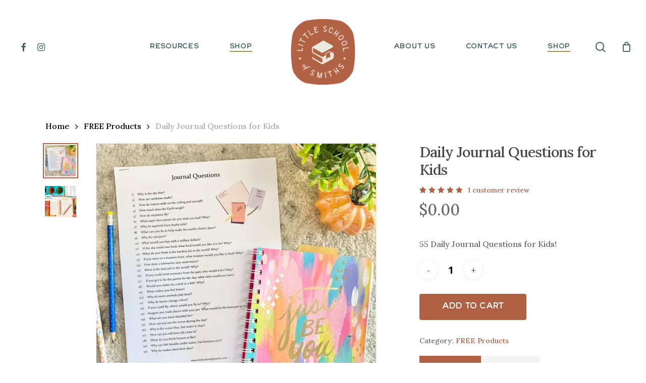

--- FILE ---
content_type: text/html; charset=UTF-8
request_url: https://littleschoolofsmiths.com/product/daily-journal-questions-for-kids/
body_size: 35519
content:
<!doctype html>
<html lang="en-US" class="no-js">
<head>
	<meta charset="UTF-8">
	<meta name="viewport" content="width=device-width, initial-scale=1, maximum-scale=1, user-scalable=0" /><script type="text/javascript">
  WebFontConfig = {"google":{"families":["EB+Garamond:r:latin,latin-ext","EB+Garamond:r,i,b,bi:latin,latin-ext"]},"api_url":"https:\/\/fonts-api.wp.com\/css"};
  (function() {
    var wf = document.createElement('script');
    wf.src = 'https://littleschoolofsmiths.com/wp-content/mu-plugins/wpcomsh/vendor/automattic/custom-fonts/js/webfont.js';
    wf.type = 'text/javascript';
    wf.async = 'true';
    var s = document.getElementsByTagName('script')[0];
    s.parentNode.insertBefore(wf, s);
	})();
</script><style id="jetpack-custom-fonts-css"></style>
<meta name='robots' content='index, follow, max-image-preview:large, max-snippet:-1, max-video-preview:-1' />

	<!-- This site is optimized with the Yoast SEO plugin v26.8 - https://yoast.com/product/yoast-seo-wordpress/ -->
	<title>Daily Journal Questions for Kids - Little School of Smiths</title>
	<link rel="canonical" href="https://littleschoolofsmiths.com/product/daily-journal-questions-for-kids/" />
	<meta property="og:locale" content="en_US" />
	<meta property="og:type" content="article" />
	<meta property="og:title" content="Daily Journal Questions for Kids - Little School of Smiths" />
	<meta property="og:description" content="55 Daily Journal Questions for Kids!" />
	<meta property="og:url" content="https://littleschoolofsmiths.com/product/daily-journal-questions-for-kids/" />
	<meta property="og:site_name" content="Little School of Smiths" />
	<meta property="article:publisher" content="https://www.facebook.com/littleschoolofsmiths/" />
	<meta property="article:modified_time" content="2025-09-15T08:11:09+00:00" />
	<meta property="og:image" content="https://i0.wp.com/littleschoolofsmiths.com/wp-content/uploads/2021/09/journal-pic-3.jpeg?fit=1773%2C1773&ssl=1" />
	<meta property="og:image:width" content="1773" />
	<meta property="og:image:height" content="1773" />
	<meta property="og:image:type" content="image/jpeg" />
	<meta name="twitter:card" content="summary_large_image" />
	<meta name="twitter:label1" content="Est. reading time" />
	<meta name="twitter:data1" content="1 minute" />
	<script type="application/ld+json" class="yoast-schema-graph">{"@context":"https://schema.org","@graph":[{"@type":"WebPage","@id":"https://littleschoolofsmiths.com/product/daily-journal-questions-for-kids/","url":"https://littleschoolofsmiths.com/product/daily-journal-questions-for-kids/","name":"Daily Journal Questions for Kids - Little School of Smiths","isPartOf":{"@id":"https://littleschoolofsmiths.com/#website"},"primaryImageOfPage":{"@id":"https://littleschoolofsmiths.com/product/daily-journal-questions-for-kids/#primaryimage"},"image":{"@id":"https://littleschoolofsmiths.com/product/daily-journal-questions-for-kids/#primaryimage"},"thumbnailUrl":"https://i0.wp.com/littleschoolofsmiths.com/wp-content/uploads/2021/09/journal-pic-3.jpeg?fit=1773%2C1773&ssl=1","datePublished":"2021-09-14T15:23:20+00:00","dateModified":"2025-09-15T08:11:09+00:00","breadcrumb":{"@id":"https://littleschoolofsmiths.com/product/daily-journal-questions-for-kids/#breadcrumb"},"inLanguage":"en-US","potentialAction":[{"@type":"ReadAction","target":["https://littleschoolofsmiths.com/product/daily-journal-questions-for-kids/"]}]},{"@type":"ImageObject","inLanguage":"en-US","@id":"https://littleschoolofsmiths.com/product/daily-journal-questions-for-kids/#primaryimage","url":"https://i0.wp.com/littleschoolofsmiths.com/wp-content/uploads/2021/09/journal-pic-3.jpeg?fit=1773%2C1773&ssl=1","contentUrl":"https://i0.wp.com/littleschoolofsmiths.com/wp-content/uploads/2021/09/journal-pic-3.jpeg?fit=1773%2C1773&ssl=1","width":1773,"height":1773},{"@type":"BreadcrumbList","@id":"https://littleschoolofsmiths.com/product/daily-journal-questions-for-kids/#breadcrumb","itemListElement":[{"@type":"ListItem","position":1,"name":"Home","item":"https://littleschoolofsmiths.com/"},{"@type":"ListItem","position":2,"name":"Shop","item":"https://littleschoolofsmiths.com/shop/"},{"@type":"ListItem","position":3,"name":"Daily Journal Questions for Kids"}]},{"@type":"WebSite","@id":"https://littleschoolofsmiths.com/#website","url":"https://littleschoolofsmiths.com/","name":"Little School of Smiths","description":"","publisher":{"@id":"https://littleschoolofsmiths.com/#organization"},"potentialAction":[{"@type":"SearchAction","target":{"@type":"EntryPoint","urlTemplate":"https://littleschoolofsmiths.com/?s={search_term_string}"},"query-input":{"@type":"PropertyValueSpecification","valueRequired":true,"valueName":"search_term_string"}}],"inLanguage":"en-US"},{"@type":"Organization","@id":"https://littleschoolofsmiths.com/#organization","name":"Little School of Smiths","url":"https://littleschoolofsmiths.com/","logo":{"@type":"ImageObject","inLanguage":"en-US","@id":"https://littleschoolofsmiths.com/#/schema/logo/image/","url":"https://littleschoolofsmiths.com/wp-content/uploads/2024/01/LSoS_Logo_Circle.png","contentUrl":"https://littleschoolofsmiths.com/wp-content/uploads/2024/01/LSoS_Logo_Circle.png","width":663,"height":663,"caption":"Little School of Smiths"},"image":{"@id":"https://littleschoolofsmiths.com/#/schema/logo/image/"},"sameAs":["https://www.facebook.com/littleschoolofsmiths/","https://www.instagram.com/littleschoolofsmiths/"]}]}</script>
	<!-- / Yoast SEO plugin. -->


<link rel='dns-prefetch' href='//public-api.wordpress.com' />
<link rel='dns-prefetch' href='//assets.pinterest.com' />
<link rel='dns-prefetch' href='//secure.gravatar.com' />
<link rel='dns-prefetch' href='//www.googletagmanager.com' />
<link rel='dns-prefetch' href='//stats.wp.com' />
<link rel='dns-prefetch' href='//fonts-api.wp.com' />
<link rel='dns-prefetch' href='//widgets.wp.com' />
<link rel='dns-prefetch' href='//jetpack.wordpress.com' />
<link rel='dns-prefetch' href='//s0.wp.com' />
<link rel='dns-prefetch' href='//0.gravatar.com' />
<link rel='dns-prefetch' href='//1.gravatar.com' />
<link rel='dns-prefetch' href='//2.gravatar.com' />
<link rel='dns-prefetch' href='//s.pubmine.com' />
<link rel='dns-prefetch' href='//x.bidswitch.net' />
<link rel='dns-prefetch' href='//static.criteo.net' />
<link rel='dns-prefetch' href='//ib.adnxs.com' />
<link rel='dns-prefetch' href='//aax.amazon-adsystem.com' />
<link rel='dns-prefetch' href='//bidder.criteo.com' />
<link rel='dns-prefetch' href='//cas.criteo.com' />
<link rel='dns-prefetch' href='//gum.criteo.com' />
<link rel='dns-prefetch' href='//ads.pubmatic.com' />
<link rel='dns-prefetch' href='//gads.pubmatic.com' />
<link rel='dns-prefetch' href='//tpc.googlesyndication.com' />
<link rel='dns-prefetch' href='//ad.doubleclick.net' />
<link rel='dns-prefetch' href='//googleads.g.doubleclick.net' />
<link rel='dns-prefetch' href='//www.googletagservices.com' />
<link rel='dns-prefetch' href='//cdn.switchadhub.com' />
<link rel='dns-prefetch' href='//delivery.g.switchadhub.com' />
<link rel='dns-prefetch' href='//delivery.swid.switchadhub.com' />
<link rel='dns-prefetch' href='//af.pubmine.com' />
<link rel='preconnect' href='//i0.wp.com' />
<link rel='preconnect' href='//c0.wp.com' />
<link rel="alternate" type="application/rss+xml" title="Little School of Smiths &raquo; Feed" href="https://littleschoolofsmiths.com/feed/" />
<link rel="alternate" type="application/rss+xml" title="Little School of Smiths &raquo; Comments Feed" href="https://littleschoolofsmiths.com/comments/feed/" />
<link rel="alternate" type="application/rss+xml" title="Little School of Smiths &raquo; Daily Journal Questions for Kids Comments Feed" href="https://littleschoolofsmiths.com/product/daily-journal-questions-for-kids/feed/" />
<link rel="alternate" title="oEmbed (JSON)" type="application/json+oembed" href="https://littleschoolofsmiths.com/wp-json/oembed/1.0/embed?url=https%3A%2F%2Flittleschoolofsmiths.com%2Fproduct%2Fdaily-journal-questions-for-kids%2F" />
<link rel="alternate" title="oEmbed (XML)" type="text/xml+oembed" href="https://littleschoolofsmiths.com/wp-json/oembed/1.0/embed?url=https%3A%2F%2Flittleschoolofsmiths.com%2Fproduct%2Fdaily-journal-questions-for-kids%2F&#038;format=xml" />
<link rel='stylesheet' id='all-css-45d64c99e8cb95a3e96719a583ead23f' href='https://littleschoolofsmiths.com/_static/??-eJydVNtu2zAM/aGpwlAg2R6GfcogS7TNWTeIUj39/ag6XpIm6dQ+WbLIw9vhWaNAr20xQFITSYOUpQ4uBg8+k6RcLTw59E/8+mW9Zx0TjJDAa+gyH2zQiwCDOaRbex185sAy2jKhJxlDLFE4tUA6RVN6URMDbjgWh6RSFRvQA5B2VzqLMSQnjvIqp1dHeutZog3KkCwEytcxtF9qfIS/hsAtc5A0SEUEeYOOc8iBVoxwcXyv2P/jGBhVsVnQgv7q8gnYi9/CqhpK/jzAW888g2t0UBbbtVm3Jgq1AgXH8WBSut5L+o7nUNAaOSU0giplcN0+d1nx0HoGZZhm2+fUEqHZhtlthA1TEAPkFcALB7504+YZkxFRpVylHo/dfgmI15Dwpb+Ey1CXU4spmMIb8NoQoS1PEXU36scG3ZkJ+ukDswHLD02QTgex42iVAm+p7UbaST1a1Avm2k8mXjNWImYDqptwu2Dsbo0gwlSv3G2fzxnAHxx4HjRjjNyPfbk2EW47k+D8+gjmN+QmivIX69qeahlIJ4wZmT/Xt/eEYkdy3FoWRZ5bMq2ofzrZ0avTea9dnPX1p/vx9Xj4fng+HJ+//QXt9H0L' type='text/css' media='all' />
<style id='woocommerce-layout-inline-css'>

	.infinite-scroll .woocommerce-pagination {
		display: none;
	}
/*# sourceURL=woocommerce-layout-inline-css */
</style>
<style id='dynamic-css-inline-css'>
#header-space{background-color:#ffffff}@media only screen and (min-width:1000px){body #ajax-content-wrap.no-scroll{min-height:calc(100vh - 206px);height:calc(100vh - 206px)!important;}}@media only screen and (min-width:1000px){#page-header-wrap.fullscreen-header,#page-header-wrap.fullscreen-header #page-header-bg,html:not(.nectar-box-roll-loaded) .nectar-box-roll > #page-header-bg.fullscreen-header,.nectar_fullscreen_zoom_recent_projects,#nectar_fullscreen_rows:not(.afterLoaded) > div{height:calc(100vh - 205px);}.wpb_row.vc_row-o-full-height.top-level,.wpb_row.vc_row-o-full-height.top-level > .col.span_12{min-height:calc(100vh - 205px);}html:not(.nectar-box-roll-loaded) .nectar-box-roll > #page-header-bg.fullscreen-header{top:206px;}.nectar-slider-wrap[data-fullscreen="true"]:not(.loaded),.nectar-slider-wrap[data-fullscreen="true"]:not(.loaded) .swiper-container{height:calc(100vh - 204px)!important;}.admin-bar .nectar-slider-wrap[data-fullscreen="true"]:not(.loaded),.admin-bar .nectar-slider-wrap[data-fullscreen="true"]:not(.loaded) .swiper-container{height:calc(100vh - 204px - 32px)!important;}}.admin-bar[class*="page-template-template-no-header"] .wpb_row.vc_row-o-full-height.top-level,.admin-bar[class*="page-template-template-no-header"] .wpb_row.vc_row-o-full-height.top-level > .col.span_12{min-height:calc(100vh - 32px);}body[class*="page-template-template-no-header"] .wpb_row.vc_row-o-full-height.top-level,body[class*="page-template-template-no-header"] .wpb_row.vc_row-o-full-height.top-level > .col.span_12{min-height:100vh;}@media only screen and (max-width:999px){.using-mobile-browser #nectar_fullscreen_rows:not(.afterLoaded):not([data-mobile-disable="on"]) > div{height:calc(100vh - 186px);}.using-mobile-browser .wpb_row.vc_row-o-full-height.top-level,.using-mobile-browser .wpb_row.vc_row-o-full-height.top-level > .col.span_12,[data-permanent-transparent="1"].using-mobile-browser .wpb_row.vc_row-o-full-height.top-level,[data-permanent-transparent="1"].using-mobile-browser .wpb_row.vc_row-o-full-height.top-level > .col.span_12{min-height:calc(100vh - 186px);}html:not(.nectar-box-roll-loaded) .nectar-box-roll > #page-header-bg.fullscreen-header,.nectar_fullscreen_zoom_recent_projects,.nectar-slider-wrap[data-fullscreen="true"]:not(.loaded),.nectar-slider-wrap[data-fullscreen="true"]:not(.loaded) .swiper-container,#nectar_fullscreen_rows:not(.afterLoaded):not([data-mobile-disable="on"]) > div{height:calc(100vh - 133px);}.wpb_row.vc_row-o-full-height.top-level,.wpb_row.vc_row-o-full-height.top-level > .col.span_12{min-height:calc(100vh - 133px);}body[data-transparent-header="false"] #ajax-content-wrap.no-scroll{min-height:calc(100vh - 133px);height:calc(100vh - 133px);}}.post-type-archive-product.woocommerce .container-wrap,.tax-product_cat.woocommerce .container-wrap{background-color:#ffffff;}.woocommerce ul.products li.product.material,.woocommerce-page ul.products li.product.material{background-color:#ffffff;}.woocommerce ul.products li.product.minimal .product-wrap,.woocommerce ul.products li.product.minimal .background-color-expand,.woocommerce-page ul.products li.product.minimal .product-wrap,.woocommerce-page ul.products li.product.minimal .background-color-expand{background-color:#ffffff;}#ajax-content-wrap .vc_row.left_padding_6vw .row_col_wrap_12,.nectar-global-section .vc_row.left_padding_6vw .row_col_wrap_12{padding-left:6vw;}#ajax-content-wrap .vc_row.right_padding_6vw .row_col_wrap_12,.nectar-global-section .vc_row.right_padding_6vw .row_col_wrap_12{padding-right:6vw;}.col.padding-5-percent > .vc_column-inner,.col.padding-5-percent > .n-sticky > .vc_column-inner{padding:calc(600px * 0.06);}@media only screen and (max-width:690px){.col.padding-5-percent > .vc_column-inner,.col.padding-5-percent > .n-sticky > .vc_column-inner{padding:calc(100vw * 0.06);}}@media only screen and (min-width:1000px){.col.padding-5-percent > .vc_column-inner,.col.padding-5-percent > .n-sticky > .vc_column-inner{padding:calc((100vw - 180px) * 0.05);}.column_container:not(.vc_col-sm-12) .col.padding-5-percent > .vc_column-inner{padding:calc((100vw - 180px) * 0.025);}}@media only screen and (min-width:1425px){.col.padding-5-percent > .vc_column-inner{padding:calc(1245px * 0.05);}.column_container:not(.vc_col-sm-12) .col.padding-5-percent > .vc_column-inner{padding:calc(1245px * 0.025);}}.full-width-content .col.padding-5-percent > .vc_column-inner{padding:calc(100vw * 0.05);}@media only screen and (max-width:999px){.full-width-content .col.padding-5-percent > .vc_column-inner{padding:calc(100vw * 0.06);}}@media only screen and (min-width:1000px){.full-width-content .column_container:not(.vc_col-sm-12) .col.padding-5-percent > .vc_column-inner{padding:calc(100vw * 0.025);}}body #ajax-content-wrap .col[data-padding-pos="right"] > .vc_column-inner,#ajax-content-wrap .col[data-padding-pos="right"] > .n-sticky > .vc_column-inner{padding-left:0;padding-top:0;padding-bottom:0}.wpb_column.el_spacing_0px > .vc_column-inner > .wpb_wrapper > div:not(:last-child){margin-bottom:0;}.img-with-aniamtion-wrap[data-max-width="75%"].center .inner{display:inline-block;}.nectar-cta.font_size_desktop_-9vw,.nectar-cta.font_size_desktop_-9vw *{font-size:0.9vw;line-height:1.1;}@media only screen and (max-width:999px){body .nectar-cta.font_size_tablet_16px,body .nectar-cta.font_size_tablet_16px *{font-size:16px;line-height:1.1;}}@media only screen and (max-width:999px){.nectar-cta.display_tablet_inherit{display:inherit;}}@media only screen and (max-width:999px){.vc_row.top_padding_tablet_20pct{padding-top:20%!important;}}@media only screen and (max-width:999px){.vc_row.bottom_padding_tablet_10pct{padding-bottom:10%!important;}}@media only screen and (max-width:690px){.nectar-cta.display_phone_inherit{display:inherit;}}@media only screen and (max-width:690px){.divider-wrap.height_phone_60px > .divider{height:60px!important;}}@media only screen and (max-width:690px){.divider-wrap.height_phone_30px > .divider{height:30px!important;}}@media only screen and (max-width:690px){html body .wpb_column.force-phone-text-align-left,html body .wpb_column.force-phone-text-align-left .col{text-align:left!important;}html body .wpb_column.force-phone-text-align-right,html body .wpb_column.force-phone-text-align-right .col{text-align:right!important;}html body .wpb_column.force-phone-text-align-center,html body .wpb_column.force-phone-text-align-center .col,html body .wpb_column.force-phone-text-align-center .vc_custom_heading,html body .wpb_column.force-phone-text-align-center .nectar-cta{text-align:center!important;}.wpb_column.force-phone-text-align-center .img-with-aniamtion-wrap img{display:inline-block;}}.screen-reader-text,.nectar-skip-to-content:not(:focus){border:0;clip:rect(1px,1px,1px,1px);clip-path:inset(50%);height:1px;margin:-1px;overflow:hidden;padding:0;position:absolute!important;width:1px;word-wrap:normal!important;}.row .col img:not([srcset]){width:auto;}.row .col img.img-with-animation.nectar-lazy:not([srcset]){width:100%;}
.wpcf7-spinner {display:block;}

#header-outer[data-format=centered-logo-between-menu] #top .span_9 {margin-top:-10px;}

 #header-outer[data-header-resize="0"][data-box-shadow="large"][data-remove-fixed="1"]:not(.transparent) {box-shadow: none !important;}
 
 #header-space.calculated {height: 170px;}
 
 .nectar-ext-menu-item:not(.style-img-above-text) .menu-title-text {
     color: #fff;
font-size: 30px;
line-height: 30px;
 }
 
 .menu-title-text {
     font-size: 14px;
     line-height: 17px;
 }
 
 .nectar-slide-in-cart.style_slide_in_click {background-color: #EFEDE8;}
 
 #top nav>ul>.megamenu:hover ul li >a {
    background: rgba(0,0,0,0) !important;
}

@media only screen and (max-width:600px) {
    .woocommerce ul.products[data-product-style]:not([data-n-desktop-columns=default]) li.product, .woocommerce ul.products[data-product-style]:not([data-n-desktop-small-columns=default]) li.product, .woocommerce ul.products[data-product-style]:not([data-n-phone-columns=default]) li.product, .woocommerce ul.products[data-product-style]:not([data-n-tablet-columns=default]) li.product
 {padding-right:4%;
 }
}

#sidebar .widget {
margin-bottom: 20px;
}
 
 #header-outer[data-format=centered-logo-between-menu] #top nav>.sf-menu>li ul {
     border-radius: 10px;
 }
 
 .woocommerce ul.products[data-product-style]:not([data-n-desktop-columns=default]) li.product, .woocommerce ul.products[data-product-style]:not([data-n-desktop-small-columns=default]) li.product, .woocommerce ul.products[data-product-style]:not([data-n-phone-columns=default]) li.product, .woocommerce ul.products[data-product-style]:not([data-n-tablet-columns=default]) li.product
 {float:left !important;
 }

.nectar-post-grid .nectar-post-grid-item .content .post-heading {
    font-size:30px;
    font-weight:400;
    
}
/*# sourceURL=dynamic-css-inline-css */
</style>
<link rel='stylesheet' id='only screen and (max-width: 768px)-css-470b4074af6786c7f5b62919b3590ff6' href='https://littleschoolofsmiths.com/wp-content/plugins/woocommerce/assets/css/woocommerce-smallscreen.css?m=1740399440' type='text/css' media='only screen and (max-width: 768px)' />
<style id='wp-img-auto-sizes-contain-inline-css'>
img:is([sizes=auto i],[sizes^="auto," i]){contain-intrinsic-size:3000px 1500px}
/*# sourceURL=wp-img-auto-sizes-contain-inline-css */
</style>
<style id='wp-emoji-styles-inline-css'>

	img.wp-smiley, img.emoji {
		display: inline !important;
		border: none !important;
		box-shadow: none !important;
		height: 1em !important;
		width: 1em !important;
		margin: 0 0.07em !important;
		vertical-align: -0.1em !important;
		background: none !important;
		padding: 0 !important;
	}
/*# sourceURL=wp-emoji-styles-inline-css */
</style>
<style id='wp-block-library-inline-css'>
:root{--wp-block-synced-color:#7a00df;--wp-block-synced-color--rgb:122,0,223;--wp-bound-block-color:var(--wp-block-synced-color);--wp-editor-canvas-background:#ddd;--wp-admin-theme-color:#007cba;--wp-admin-theme-color--rgb:0,124,186;--wp-admin-theme-color-darker-10:#006ba1;--wp-admin-theme-color-darker-10--rgb:0,107,160.5;--wp-admin-theme-color-darker-20:#005a87;--wp-admin-theme-color-darker-20--rgb:0,90,135;--wp-admin-border-width-focus:2px}@media (min-resolution:192dpi){:root{--wp-admin-border-width-focus:1.5px}}.wp-element-button{cursor:pointer}:root .has-very-light-gray-background-color{background-color:#eee}:root .has-very-dark-gray-background-color{background-color:#313131}:root .has-very-light-gray-color{color:#eee}:root .has-very-dark-gray-color{color:#313131}:root .has-vivid-green-cyan-to-vivid-cyan-blue-gradient-background{background:linear-gradient(135deg,#00d084,#0693e3)}:root .has-purple-crush-gradient-background{background:linear-gradient(135deg,#34e2e4,#4721fb 50%,#ab1dfe)}:root .has-hazy-dawn-gradient-background{background:linear-gradient(135deg,#faaca8,#dad0ec)}:root .has-subdued-olive-gradient-background{background:linear-gradient(135deg,#fafae1,#67a671)}:root .has-atomic-cream-gradient-background{background:linear-gradient(135deg,#fdd79a,#004a59)}:root .has-nightshade-gradient-background{background:linear-gradient(135deg,#330968,#31cdcf)}:root .has-midnight-gradient-background{background:linear-gradient(135deg,#020381,#2874fc)}:root{--wp--preset--font-size--normal:16px;--wp--preset--font-size--huge:42px}.has-regular-font-size{font-size:1em}.has-larger-font-size{font-size:2.625em}.has-normal-font-size{font-size:var(--wp--preset--font-size--normal)}.has-huge-font-size{font-size:var(--wp--preset--font-size--huge)}.has-text-align-center{text-align:center}.has-text-align-left{text-align:left}.has-text-align-right{text-align:right}.has-fit-text{white-space:nowrap!important}#end-resizable-editor-section{display:none}.aligncenter{clear:both}.items-justified-left{justify-content:flex-start}.items-justified-center{justify-content:center}.items-justified-right{justify-content:flex-end}.items-justified-space-between{justify-content:space-between}.screen-reader-text{border:0;clip-path:inset(50%);height:1px;margin:-1px;overflow:hidden;padding:0;position:absolute;width:1px;word-wrap:normal!important}.screen-reader-text:focus{background-color:#ddd;clip-path:none;color:#444;display:block;font-size:1em;height:auto;left:5px;line-height:normal;padding:15px 23px 14px;text-decoration:none;top:5px;width:auto;z-index:100000}html :where(.has-border-color){border-style:solid}html :where([style*=border-top-color]){border-top-style:solid}html :where([style*=border-right-color]){border-right-style:solid}html :where([style*=border-bottom-color]){border-bottom-style:solid}html :where([style*=border-left-color]){border-left-style:solid}html :where([style*=border-width]){border-style:solid}html :where([style*=border-top-width]){border-top-style:solid}html :where([style*=border-right-width]){border-right-style:solid}html :where([style*=border-bottom-width]){border-bottom-style:solid}html :where([style*=border-left-width]){border-left-style:solid}html :where(img[class*=wp-image-]){height:auto;max-width:100%}:where(figure){margin:0 0 1em}html :where(.is-position-sticky){--wp-admin--admin-bar--position-offset:var(--wp-admin--admin-bar--height,0px)}@media screen and (max-width:600px){html :where(.is-position-sticky){--wp-admin--admin-bar--position-offset:0px}}
.has-text-align-justify{text-align:justify;}

/*# sourceURL=wp-block-library-inline-css */
</style><style id='global-styles-inline-css'>
:root{--wp--preset--aspect-ratio--square: 1;--wp--preset--aspect-ratio--4-3: 4/3;--wp--preset--aspect-ratio--3-4: 3/4;--wp--preset--aspect-ratio--3-2: 3/2;--wp--preset--aspect-ratio--2-3: 2/3;--wp--preset--aspect-ratio--16-9: 16/9;--wp--preset--aspect-ratio--9-16: 9/16;--wp--preset--color--black: #000000;--wp--preset--color--cyan-bluish-gray: #abb8c3;--wp--preset--color--white: #ffffff;--wp--preset--color--pale-pink: #f78da7;--wp--preset--color--vivid-red: #cf2e2e;--wp--preset--color--luminous-vivid-orange: #ff6900;--wp--preset--color--luminous-vivid-amber: #fcb900;--wp--preset--color--light-green-cyan: #7bdcb5;--wp--preset--color--vivid-green-cyan: #00d084;--wp--preset--color--pale-cyan-blue: #8ed1fc;--wp--preset--color--vivid-cyan-blue: #0693e3;--wp--preset--color--vivid-purple: #9b51e0;--wp--preset--gradient--vivid-cyan-blue-to-vivid-purple: linear-gradient(135deg,rgb(6,147,227) 0%,rgb(155,81,224) 100%);--wp--preset--gradient--light-green-cyan-to-vivid-green-cyan: linear-gradient(135deg,rgb(122,220,180) 0%,rgb(0,208,130) 100%);--wp--preset--gradient--luminous-vivid-amber-to-luminous-vivid-orange: linear-gradient(135deg,rgb(252,185,0) 0%,rgb(255,105,0) 100%);--wp--preset--gradient--luminous-vivid-orange-to-vivid-red: linear-gradient(135deg,rgb(255,105,0) 0%,rgb(207,46,46) 100%);--wp--preset--gradient--very-light-gray-to-cyan-bluish-gray: linear-gradient(135deg,rgb(238,238,238) 0%,rgb(169,184,195) 100%);--wp--preset--gradient--cool-to-warm-spectrum: linear-gradient(135deg,rgb(74,234,220) 0%,rgb(151,120,209) 20%,rgb(207,42,186) 40%,rgb(238,44,130) 60%,rgb(251,105,98) 80%,rgb(254,248,76) 100%);--wp--preset--gradient--blush-light-purple: linear-gradient(135deg,rgb(255,206,236) 0%,rgb(152,150,240) 100%);--wp--preset--gradient--blush-bordeaux: linear-gradient(135deg,rgb(254,205,165) 0%,rgb(254,45,45) 50%,rgb(107,0,62) 100%);--wp--preset--gradient--luminous-dusk: linear-gradient(135deg,rgb(255,203,112) 0%,rgb(199,81,192) 50%,rgb(65,88,208) 100%);--wp--preset--gradient--pale-ocean: linear-gradient(135deg,rgb(255,245,203) 0%,rgb(182,227,212) 50%,rgb(51,167,181) 100%);--wp--preset--gradient--electric-grass: linear-gradient(135deg,rgb(202,248,128) 0%,rgb(113,206,126) 100%);--wp--preset--gradient--midnight: linear-gradient(135deg,rgb(2,3,129) 0%,rgb(40,116,252) 100%);--wp--preset--font-size--small: 13px;--wp--preset--font-size--medium: 20px;--wp--preset--font-size--large: 36px;--wp--preset--font-size--x-large: 42px;--wp--preset--font-family--albert-sans: 'Albert Sans', sans-serif;--wp--preset--font-family--alegreya: Alegreya, serif;--wp--preset--font-family--arvo: Arvo, serif;--wp--preset--font-family--bodoni-moda: 'Bodoni Moda', serif;--wp--preset--font-family--bricolage-grotesque: 'Bricolage Grotesque', sans-serif;--wp--preset--font-family--cabin: Cabin, sans-serif;--wp--preset--font-family--chivo: Chivo, sans-serif;--wp--preset--font-family--commissioner: Commissioner, sans-serif;--wp--preset--font-family--cormorant: Cormorant, serif;--wp--preset--font-family--courier-prime: 'Courier Prime', monospace;--wp--preset--font-family--crimson-pro: 'Crimson Pro', serif;--wp--preset--font-family--dm-mono: 'DM Mono', monospace;--wp--preset--font-family--dm-sans: 'DM Sans', sans-serif;--wp--preset--font-family--dm-serif-display: 'DM Serif Display', serif;--wp--preset--font-family--domine: Domine, serif;--wp--preset--font-family--eb-garamond: 'EB Garamond', serif;--wp--preset--font-family--epilogue: Epilogue, sans-serif;--wp--preset--font-family--fahkwang: Fahkwang, sans-serif;--wp--preset--font-family--figtree: Figtree, sans-serif;--wp--preset--font-family--fira-sans: 'Fira Sans', sans-serif;--wp--preset--font-family--fjalla-one: 'Fjalla One', sans-serif;--wp--preset--font-family--fraunces: Fraunces, serif;--wp--preset--font-family--gabarito: Gabarito, system-ui;--wp--preset--font-family--ibm-plex-mono: 'IBM Plex Mono', monospace;--wp--preset--font-family--ibm-plex-sans: 'IBM Plex Sans', sans-serif;--wp--preset--font-family--ibarra-real-nova: 'Ibarra Real Nova', serif;--wp--preset--font-family--instrument-serif: 'Instrument Serif', serif;--wp--preset--font-family--inter: Inter, sans-serif;--wp--preset--font-family--josefin-sans: 'Josefin Sans', sans-serif;--wp--preset--font-family--jost: Jost, sans-serif;--wp--preset--font-family--libre-baskerville: 'Libre Baskerville', serif;--wp--preset--font-family--libre-franklin: 'Libre Franklin', sans-serif;--wp--preset--font-family--literata: Literata, serif;--wp--preset--font-family--lora: Lora, serif;--wp--preset--font-family--merriweather: Merriweather, serif;--wp--preset--font-family--montserrat: Montserrat, sans-serif;--wp--preset--font-family--newsreader: Newsreader, serif;--wp--preset--font-family--noto-sans-mono: 'Noto Sans Mono', sans-serif;--wp--preset--font-family--nunito: Nunito, sans-serif;--wp--preset--font-family--open-sans: 'Open Sans', sans-serif;--wp--preset--font-family--overpass: Overpass, sans-serif;--wp--preset--font-family--pt-serif: 'PT Serif', serif;--wp--preset--font-family--petrona: Petrona, serif;--wp--preset--font-family--piazzolla: Piazzolla, serif;--wp--preset--font-family--playfair-display: 'Playfair Display', serif;--wp--preset--font-family--plus-jakarta-sans: 'Plus Jakarta Sans', sans-serif;--wp--preset--font-family--poppins: Poppins, sans-serif;--wp--preset--font-family--raleway: Raleway, sans-serif;--wp--preset--font-family--roboto: Roboto, sans-serif;--wp--preset--font-family--roboto-slab: 'Roboto Slab', serif;--wp--preset--font-family--rubik: Rubik, sans-serif;--wp--preset--font-family--rufina: Rufina, serif;--wp--preset--font-family--sora: Sora, sans-serif;--wp--preset--font-family--source-sans-3: 'Source Sans 3', sans-serif;--wp--preset--font-family--source-serif-4: 'Source Serif 4', serif;--wp--preset--font-family--space-mono: 'Space Mono', monospace;--wp--preset--font-family--syne: Syne, sans-serif;--wp--preset--font-family--texturina: Texturina, serif;--wp--preset--font-family--urbanist: Urbanist, sans-serif;--wp--preset--font-family--work-sans: 'Work Sans', sans-serif;--wp--preset--font-family--handpack: handpack;--wp--preset--spacing--20: 0.44rem;--wp--preset--spacing--30: 0.67rem;--wp--preset--spacing--40: 1rem;--wp--preset--spacing--50: 1.5rem;--wp--preset--spacing--60: 2.25rem;--wp--preset--spacing--70: 3.38rem;--wp--preset--spacing--80: 5.06rem;--wp--preset--shadow--natural: 6px 6px 9px rgba(0, 0, 0, 0.2);--wp--preset--shadow--deep: 12px 12px 50px rgba(0, 0, 0, 0.4);--wp--preset--shadow--sharp: 6px 6px 0px rgba(0, 0, 0, 0.2);--wp--preset--shadow--outlined: 6px 6px 0px -3px rgb(255, 255, 255), 6px 6px rgb(0, 0, 0);--wp--preset--shadow--crisp: 6px 6px 0px rgb(0, 0, 0);}:where(body) { margin: 0; }.wp-site-blocks > .alignleft { float: left; margin-right: 2em; }.wp-site-blocks > .alignright { float: right; margin-left: 2em; }.wp-site-blocks > .aligncenter { justify-content: center; margin-left: auto; margin-right: auto; }:where(.is-layout-flex){gap: 0.5em;}:where(.is-layout-grid){gap: 0.5em;}.is-layout-flow > .alignleft{float: left;margin-inline-start: 0;margin-inline-end: 2em;}.is-layout-flow > .alignright{float: right;margin-inline-start: 2em;margin-inline-end: 0;}.is-layout-flow > .aligncenter{margin-left: auto !important;margin-right: auto !important;}.is-layout-constrained > .alignleft{float: left;margin-inline-start: 0;margin-inline-end: 2em;}.is-layout-constrained > .alignright{float: right;margin-inline-start: 2em;margin-inline-end: 0;}.is-layout-constrained > .aligncenter{margin-left: auto !important;margin-right: auto !important;}.is-layout-constrained > :where(:not(.alignleft):not(.alignright):not(.alignfull)){margin-left: auto !important;margin-right: auto !important;}body .is-layout-flex{display: flex;}.is-layout-flex{flex-wrap: wrap;align-items: center;}.is-layout-flex > :is(*, div){margin: 0;}body .is-layout-grid{display: grid;}.is-layout-grid > :is(*, div){margin: 0;}body{padding-top: 0px;padding-right: 0px;padding-bottom: 0px;padding-left: 0px;}a:where(:not(.wp-element-button)){text-decoration: underline;}:root :where(.wp-element-button, .wp-block-button__link){background-color: #32373c;border-width: 0;color: #fff;font-family: inherit;font-size: inherit;font-style: inherit;font-weight: inherit;letter-spacing: inherit;line-height: inherit;padding-top: calc(0.667em + 2px);padding-right: calc(1.333em + 2px);padding-bottom: calc(0.667em + 2px);padding-left: calc(1.333em + 2px);text-decoration: none;text-transform: inherit;}.has-black-color{color: var(--wp--preset--color--black) !important;}.has-cyan-bluish-gray-color{color: var(--wp--preset--color--cyan-bluish-gray) !important;}.has-white-color{color: var(--wp--preset--color--white) !important;}.has-pale-pink-color{color: var(--wp--preset--color--pale-pink) !important;}.has-vivid-red-color{color: var(--wp--preset--color--vivid-red) !important;}.has-luminous-vivid-orange-color{color: var(--wp--preset--color--luminous-vivid-orange) !important;}.has-luminous-vivid-amber-color{color: var(--wp--preset--color--luminous-vivid-amber) !important;}.has-light-green-cyan-color{color: var(--wp--preset--color--light-green-cyan) !important;}.has-vivid-green-cyan-color{color: var(--wp--preset--color--vivid-green-cyan) !important;}.has-pale-cyan-blue-color{color: var(--wp--preset--color--pale-cyan-blue) !important;}.has-vivid-cyan-blue-color{color: var(--wp--preset--color--vivid-cyan-blue) !important;}.has-vivid-purple-color{color: var(--wp--preset--color--vivid-purple) !important;}.has-black-background-color{background-color: var(--wp--preset--color--black) !important;}.has-cyan-bluish-gray-background-color{background-color: var(--wp--preset--color--cyan-bluish-gray) !important;}.has-white-background-color{background-color: var(--wp--preset--color--white) !important;}.has-pale-pink-background-color{background-color: var(--wp--preset--color--pale-pink) !important;}.has-vivid-red-background-color{background-color: var(--wp--preset--color--vivid-red) !important;}.has-luminous-vivid-orange-background-color{background-color: var(--wp--preset--color--luminous-vivid-orange) !important;}.has-luminous-vivid-amber-background-color{background-color: var(--wp--preset--color--luminous-vivid-amber) !important;}.has-light-green-cyan-background-color{background-color: var(--wp--preset--color--light-green-cyan) !important;}.has-vivid-green-cyan-background-color{background-color: var(--wp--preset--color--vivid-green-cyan) !important;}.has-pale-cyan-blue-background-color{background-color: var(--wp--preset--color--pale-cyan-blue) !important;}.has-vivid-cyan-blue-background-color{background-color: var(--wp--preset--color--vivid-cyan-blue) !important;}.has-vivid-purple-background-color{background-color: var(--wp--preset--color--vivid-purple) !important;}.has-black-border-color{border-color: var(--wp--preset--color--black) !important;}.has-cyan-bluish-gray-border-color{border-color: var(--wp--preset--color--cyan-bluish-gray) !important;}.has-white-border-color{border-color: var(--wp--preset--color--white) !important;}.has-pale-pink-border-color{border-color: var(--wp--preset--color--pale-pink) !important;}.has-vivid-red-border-color{border-color: var(--wp--preset--color--vivid-red) !important;}.has-luminous-vivid-orange-border-color{border-color: var(--wp--preset--color--luminous-vivid-orange) !important;}.has-luminous-vivid-amber-border-color{border-color: var(--wp--preset--color--luminous-vivid-amber) !important;}.has-light-green-cyan-border-color{border-color: var(--wp--preset--color--light-green-cyan) !important;}.has-vivid-green-cyan-border-color{border-color: var(--wp--preset--color--vivid-green-cyan) !important;}.has-pale-cyan-blue-border-color{border-color: var(--wp--preset--color--pale-cyan-blue) !important;}.has-vivid-cyan-blue-border-color{border-color: var(--wp--preset--color--vivid-cyan-blue) !important;}.has-vivid-purple-border-color{border-color: var(--wp--preset--color--vivid-purple) !important;}.has-vivid-cyan-blue-to-vivid-purple-gradient-background{background: var(--wp--preset--gradient--vivid-cyan-blue-to-vivid-purple) !important;}.has-light-green-cyan-to-vivid-green-cyan-gradient-background{background: var(--wp--preset--gradient--light-green-cyan-to-vivid-green-cyan) !important;}.has-luminous-vivid-amber-to-luminous-vivid-orange-gradient-background{background: var(--wp--preset--gradient--luminous-vivid-amber-to-luminous-vivid-orange) !important;}.has-luminous-vivid-orange-to-vivid-red-gradient-background{background: var(--wp--preset--gradient--luminous-vivid-orange-to-vivid-red) !important;}.has-very-light-gray-to-cyan-bluish-gray-gradient-background{background: var(--wp--preset--gradient--very-light-gray-to-cyan-bluish-gray) !important;}.has-cool-to-warm-spectrum-gradient-background{background: var(--wp--preset--gradient--cool-to-warm-spectrum) !important;}.has-blush-light-purple-gradient-background{background: var(--wp--preset--gradient--blush-light-purple) !important;}.has-blush-bordeaux-gradient-background{background: var(--wp--preset--gradient--blush-bordeaux) !important;}.has-luminous-dusk-gradient-background{background: var(--wp--preset--gradient--luminous-dusk) !important;}.has-pale-ocean-gradient-background{background: var(--wp--preset--gradient--pale-ocean) !important;}.has-electric-grass-gradient-background{background: var(--wp--preset--gradient--electric-grass) !important;}.has-midnight-gradient-background{background: var(--wp--preset--gradient--midnight) !important;}.has-small-font-size{font-size: var(--wp--preset--font-size--small) !important;}.has-medium-font-size{font-size: var(--wp--preset--font-size--medium) !important;}.has-large-font-size{font-size: var(--wp--preset--font-size--large) !important;}.has-x-large-font-size{font-size: var(--wp--preset--font-size--x-large) !important;}.has-albert-sans-font-family{font-family: var(--wp--preset--font-family--albert-sans) !important;}.has-alegreya-font-family{font-family: var(--wp--preset--font-family--alegreya) !important;}.has-arvo-font-family{font-family: var(--wp--preset--font-family--arvo) !important;}.has-bodoni-moda-font-family{font-family: var(--wp--preset--font-family--bodoni-moda) !important;}.has-bricolage-grotesque-font-family{font-family: var(--wp--preset--font-family--bricolage-grotesque) !important;}.has-cabin-font-family{font-family: var(--wp--preset--font-family--cabin) !important;}.has-chivo-font-family{font-family: var(--wp--preset--font-family--chivo) !important;}.has-commissioner-font-family{font-family: var(--wp--preset--font-family--commissioner) !important;}.has-cormorant-font-family{font-family: var(--wp--preset--font-family--cormorant) !important;}.has-courier-prime-font-family{font-family: var(--wp--preset--font-family--courier-prime) !important;}.has-crimson-pro-font-family{font-family: var(--wp--preset--font-family--crimson-pro) !important;}.has-dm-mono-font-family{font-family: var(--wp--preset--font-family--dm-mono) !important;}.has-dm-sans-font-family{font-family: var(--wp--preset--font-family--dm-sans) !important;}.has-dm-serif-display-font-family{font-family: var(--wp--preset--font-family--dm-serif-display) !important;}.has-domine-font-family{font-family: var(--wp--preset--font-family--domine) !important;}.has-eb-garamond-font-family{font-family: var(--wp--preset--font-family--eb-garamond) !important;}.has-epilogue-font-family{font-family: var(--wp--preset--font-family--epilogue) !important;}.has-fahkwang-font-family{font-family: var(--wp--preset--font-family--fahkwang) !important;}.has-figtree-font-family{font-family: var(--wp--preset--font-family--figtree) !important;}.has-fira-sans-font-family{font-family: var(--wp--preset--font-family--fira-sans) !important;}.has-fjalla-one-font-family{font-family: var(--wp--preset--font-family--fjalla-one) !important;}.has-fraunces-font-family{font-family: var(--wp--preset--font-family--fraunces) !important;}.has-gabarito-font-family{font-family: var(--wp--preset--font-family--gabarito) !important;}.has-ibm-plex-mono-font-family{font-family: var(--wp--preset--font-family--ibm-plex-mono) !important;}.has-ibm-plex-sans-font-family{font-family: var(--wp--preset--font-family--ibm-plex-sans) !important;}.has-ibarra-real-nova-font-family{font-family: var(--wp--preset--font-family--ibarra-real-nova) !important;}.has-instrument-serif-font-family{font-family: var(--wp--preset--font-family--instrument-serif) !important;}.has-inter-font-family{font-family: var(--wp--preset--font-family--inter) !important;}.has-josefin-sans-font-family{font-family: var(--wp--preset--font-family--josefin-sans) !important;}.has-jost-font-family{font-family: var(--wp--preset--font-family--jost) !important;}.has-libre-baskerville-font-family{font-family: var(--wp--preset--font-family--libre-baskerville) !important;}.has-libre-franklin-font-family{font-family: var(--wp--preset--font-family--libre-franklin) !important;}.has-literata-font-family{font-family: var(--wp--preset--font-family--literata) !important;}.has-lora-font-family{font-family: var(--wp--preset--font-family--lora) !important;}.has-merriweather-font-family{font-family: var(--wp--preset--font-family--merriweather) !important;}.has-montserrat-font-family{font-family: var(--wp--preset--font-family--montserrat) !important;}.has-newsreader-font-family{font-family: var(--wp--preset--font-family--newsreader) !important;}.has-noto-sans-mono-font-family{font-family: var(--wp--preset--font-family--noto-sans-mono) !important;}.has-nunito-font-family{font-family: var(--wp--preset--font-family--nunito) !important;}.has-open-sans-font-family{font-family: var(--wp--preset--font-family--open-sans) !important;}.has-overpass-font-family{font-family: var(--wp--preset--font-family--overpass) !important;}.has-pt-serif-font-family{font-family: var(--wp--preset--font-family--pt-serif) !important;}.has-petrona-font-family{font-family: var(--wp--preset--font-family--petrona) !important;}.has-piazzolla-font-family{font-family: var(--wp--preset--font-family--piazzolla) !important;}.has-playfair-display-font-family{font-family: var(--wp--preset--font-family--playfair-display) !important;}.has-plus-jakarta-sans-font-family{font-family: var(--wp--preset--font-family--plus-jakarta-sans) !important;}.has-poppins-font-family{font-family: var(--wp--preset--font-family--poppins) !important;}.has-raleway-font-family{font-family: var(--wp--preset--font-family--raleway) !important;}.has-roboto-font-family{font-family: var(--wp--preset--font-family--roboto) !important;}.has-roboto-slab-font-family{font-family: var(--wp--preset--font-family--roboto-slab) !important;}.has-rubik-font-family{font-family: var(--wp--preset--font-family--rubik) !important;}.has-rufina-font-family{font-family: var(--wp--preset--font-family--rufina) !important;}.has-sora-font-family{font-family: var(--wp--preset--font-family--sora) !important;}.has-source-sans-3-font-family{font-family: var(--wp--preset--font-family--source-sans-3) !important;}.has-source-serif-4-font-family{font-family: var(--wp--preset--font-family--source-serif-4) !important;}.has-space-mono-font-family{font-family: var(--wp--preset--font-family--space-mono) !important;}.has-syne-font-family{font-family: var(--wp--preset--font-family--syne) !important;}.has-texturina-font-family{font-family: var(--wp--preset--font-family--texturina) !important;}.has-urbanist-font-family{font-family: var(--wp--preset--font-family--urbanist) !important;}.has-work-sans-font-family{font-family: var(--wp--preset--font-family--work-sans) !important;}.has-handpack-font-family{font-family: var(--wp--preset--font-family--handpack) !important;}
/*# sourceURL=global-styles-inline-css */
</style>

<style id='woocommerce-inline-inline-css'>
.woocommerce form .form-row .required { visibility: visible; }
/*# sourceURL=woocommerce-inline-inline-css */
</style>
<link rel='stylesheet' id='pinterest-for-woocommerce-pins-css' href='//littleschoolofsmiths.com/wp-content/plugins/pinterest-for-woocommerce/assets/css/frontend/pinterest-for-woocommerce-pins.min.css?ver=1.4.24' media='all' />
<link rel='stylesheet' id='nectar_default_font_open_sans-css' href='https://fonts-api.wp.com/css?family=Open+Sans%3A300%2C400%2C600%2C700&#038;subset=latin%2Clatin-ext' media='all' />
<style id='jetpack_likes-inline-css'>
/**
 * Like Button toolbar button, loading text & container styles
 */

/* Master container */
#jp-post-flair {
	padding-top: 0.5em;
}

/* Overall Sharedaddy block title */
div.sharedaddy,
#content div.sharedaddy,
#main div.sharedaddy {
	clear: both;
}

div.sharedaddy h3.sd-title {
	margin: 0 0 1em 0;
	display: inline-block;
	line-height: 1.2;
	font-size: 9pt;
	font-weight: 700;
}

div.sharedaddy h3.sd-title::before {
	content: "";
	display: block;
	width: 100%;
	min-width: 30px;
	border-top: 1px solid #dcdcde;
	margin-bottom: 1em;
}


/* Toolbar */
div.jetpack-likes-widget-wrapper {
	width: 100%;
	min-height: 50px;	/* Previous height, 60px */
	position: relative; /* Need to abs position placeholder and iframe so there isn't a jarring jump */
}

div.jetpack-likes-widget-wrapper .sd-link-color {
	font-size: 12px;
}

div.jetpack-comment-likes-widget-wrapper {
	width: 100%;
	position: relative;
	min-height: 31px;
}

div.jetpack-comment-likes-widget-wrapper iframe {
	margin-bottom: 0;
}

#likes-other-gravatars {
	display: none;
	position: absolute;
	padding: 9px 12px 10px 12px;
	background-color: #fff;
	border: solid 1px #dcdcde;
	border-radius: 4px;
	box-shadow: none;
	min-width: 220px;
	max-height: 240px;
	height: auto;
	overflow: auto;
	z-index: 1000;
}

#likes-other-gravatars * {
	line-height: normal;
}

#likes-other-gravatars .likes-text {
	color: #101517;
	font-size: 12px;
	font-weight: 500;
	padding-bottom: 8px;
}

#likes-other-gravatars ul,
#likes-other-gravatars li {
	margin: 0;
	padding: 0;
	text-indent: 0;
	list-style-type: none;
}

#likes-other-gravatars li::before {
	content: "";
}

#likes-other-gravatars ul.wpl-avatars {
	overflow: auto;
	display: block;
	max-height: 190px;
}

#likes-other-gravatars ul.wpl-avatars li {
	width: 196px;
	height: 28px;
	float: none;
	margin: 0 0 4px 0;
}

#likes-other-gravatars ul.wpl-avatars li a {
	margin: 0 2px 0 0;
	border-bottom: none !important;
	display: flex;
	align-items: center;
	gap: 8px;
	text-decoration: none;
}

#likes-other-gravatars ul.wpl-avatars li a span {
	font-size: 12px;
	color: #2c3338;
	overflow: hidden;
	text-overflow: ellipsis;
	white-space: nowrap;
}

#likes-other-gravatars ul.wpl-avatars li a img {
	background: none;
	border: none;
	border-radius: 50%;
	margin: 0 !important;
	padding: 1px !important;
	position: static;
	box-sizing: border-box;
}

div.sd-box {
	border-top: 1px solid #dcdcde;
	border-top: 1px solid rgba(0, 0, 0, 0.13);
}


.jetpack-likes-widget-unloaded .likes-widget-placeholder,
.jetpack-likes-widget-loading .likes-widget-placeholder,
.jetpack-likes-widget-loaded iframe {
	display: block;
}

.jetpack-likes-widget-loaded .likes-widget-placeholder,
.jetpack-likes-widget-unloaded iframe,
.jetpack-likes-widget-loading iframe {
	display: none;
}

.entry-content .post-likes-widget,
.post-likes-widget,
.comment-likes-widget {
	margin: 0;
	border-width: 0;
}

/* Loading text */
.post-likes-widget-placeholder,
.comment-likes-widget-placeholder {
	margin: 0;
	border-width: 0;
	position: relative;
}

.comment-likes-widget-placeholder {
	height: 18px;
	position: absolute;
	display: flex;
	font-family: -apple-system, BlinkMacSystemFont, "Segoe UI", Roboto, Oxygen-Sans, Ubuntu, Cantarell, "Helvetica Neue", sans-serif;
}

.comment-likes-widget-placeholder::before {
	color: #2ea2cc;
	width: 16px;
	height: 16px;
	content: "";
	display: inline-block;
	position: relative;
	top: 3px;
	padding-right: 5px;
	background-repeat: no-repeat;
	background-size: 16px 16px;
	background-image: url("data:image/svg+xml,%3Csvg xmlns='http://www.w3.org/2000/svg' viewBox='0 0 24 24'%3E%3Crect x='0' fill='none' width='24' height='24'/%3E%3Cg%3E%3Cpath fill='%232EA2CC' d='M12 2l2.582 6.953L22 9.257l-5.822 4.602L18.18 21 12 16.89 5.82 21l2.002-7.14L2 9.256l7.418-.304'/%3E%3C/g%3E%3C/svg%3E");
}

.post-likes-widget-placeholder .button {
	display: none;	/* Let's not show a dummy like button, let's just make a great button experience once it's loaded */
}

.post-likes-widget-placeholder .loading,
.comment-likes-widget-placeholder .loading {
	color: #999;
	font-size: 12px;
}

.comment-likes-widget-placeholder .loading {
	padding-left: 5px;
	margin-top: 4px;
	align-self: center;
	color: #4e4e4e;
}

/* Like Special cases (display on it's own) */
div.sharedaddy.sd-like-enabled .sd-like h3 {
	display: none;
}

div.sharedaddy.sd-like-enabled .sd-like .post-likes-widget {
	width: 100%;
	float: none;
	position: absolute; /* Need to abs position placeholder and iframe so there isn't a jarring jump */
	top: 0;
}

.comment-likes-widget {
	width: 100%;
}


/* Make ratings block. @todo: remove inline style so !important is not needed */
.pd-rating,
.cs-rating {
	display: block !important;
}


/* Hide G+ title */
.sd-gplus .sd-title {
	display: none;
}

@media print {

	.jetpack-likes-widget-wrapper {
		display: none;
	}
}

/*# sourceURL=https://littleschoolofsmiths.com/wp-content/plugins/jetpack/modules/likes/style.css */
</style>
<link rel='stylesheet' id='wp-calypso-bridge-masterbar-css' href='https://littleschoolofsmiths.com/wp-content/mu-plugins/wpcomsh/vendor/automattic/wc-calypso-bridge/store-on-wpcom/assets/css/masterbar.css?ver=2.11.4' media='all' />
<link rel='stylesheet' id='redux-google-fonts-salient_redux-css' href='https://fonts-api.wp.com/css?family=Lora%3A500&#038;ver=6.9' media='all' />
<style id='jetpack-global-styles-frontend-style-inline-css'>
:root { --font-headings: unset; --font-base: unset; --font-headings-default: -apple-system,BlinkMacSystemFont,"Segoe UI",Roboto,Oxygen-Sans,Ubuntu,Cantarell,"Helvetica Neue",sans-serif; --font-base-default: -apple-system,BlinkMacSystemFont,"Segoe UI",Roboto,Oxygen-Sans,Ubuntu,Cantarell,"Helvetica Neue",sans-serif;}
/*# sourceURL=jetpack-global-styles-frontend-style-inline-css */
</style>
<script type="text/javascript" id="WCPAY_ASSETS-js-extra">
/* <![CDATA[ */
var wcpayAssets = {"url":"https://littleschoolofsmiths.com/wp-content/plugins/woocommerce-payments/dist/"};
//# sourceURL=WCPAY_ASSETS-js-extra
/* ]]> */
</script>
<script type='text/javascript'  src='https://littleschoolofsmiths.com/_static/??wp-includes/js/dist/vendor/wp-polyfill.min.js,wp-content/plugins/jetpack/_inc/build/wordads/js/adflow-loader.min.js?m=1764003632'></script>
<script type="text/javascript" src="https://public-api.wordpress.com/wpcom/v2/sites/160421556/adflow/conf/?_jsonp=a8c_adflow_callback&amp;ver=15.5-a.5" id="adflow_config-js"></script>
<script type="text/javascript" id="jetpack-mu-wpcom-settings-js-before">
/* <![CDATA[ */
var JETPACK_MU_WPCOM_SETTINGS = {"assetsUrl":"https://littleschoolofsmiths.com/wp-content/mu-plugins/wpcomsh/jetpack_vendor/automattic/jetpack-mu-wpcom/src/build/"};
//# sourceURL=jetpack-mu-wpcom-settings-js-before
/* ]]> */
</script>
<script type="text/javascript" src="https://littleschoolofsmiths.com/wp-includes/js/jquery/jquery.min.js?ver=3.7.1" id="jquery-core-js"></script>
<script type="text/javascript" id="wc-add-to-cart-js-extra">
/* <![CDATA[ */
var wc_add_to_cart_params = {"ajax_url":"/wp-admin/admin-ajax.php","wc_ajax_url":"/?wc-ajax=%%endpoint%%","i18n_view_cart":"View cart","cart_url":"https://littleschoolofsmiths.com/cart/","is_cart":"","cart_redirect_after_add":"no"};
//# sourceURL=wc-add-to-cart-js-extra
/* ]]> */
</script>
<script type="text/javascript" id="wc-single-product-js-extra">
/* <![CDATA[ */
var wc_single_product_params = {"i18n_required_rating_text":"Please select a rating","i18n_rating_options":["1 of 5 stars","2 of 5 stars","3 of 5 stars","4 of 5 stars","5 of 5 stars"],"i18n_product_gallery_trigger_text":"View full-screen image gallery","review_rating_required":"yes","flexslider":{"rtl":false,"animation":"slide","smoothHeight":true,"directionNav":false,"controlNav":"thumbnails","slideshow":false,"animationSpeed":500,"animationLoop":false,"allowOneSlide":false},"zoom_enabled":"1","zoom_options":[],"photoswipe_enabled":"1","photoswipe_options":{"shareEl":false,"closeOnScroll":false,"history":false,"hideAnimationDuration":0,"showAnimationDuration":0},"flexslider_enabled":""};
//# sourceURL=wc-single-product-js-extra
/* ]]> */
</script>
<script type="text/javascript" id="woocommerce-js-extra">
/* <![CDATA[ */
var woocommerce_params = {"ajax_url":"/wp-admin/admin-ajax.php","wc_ajax_url":"/?wc-ajax=%%endpoint%%","i18n_password_show":"Show password","i18n_password_hide":"Hide password"};
//# sourceURL=woocommerce-js-extra
/* ]]> */
</script>
<script type='text/javascript'  src='https://littleschoolofsmiths.com/_static/??-eJytkN0KwjAMhV/IrBPEeSNe+wA+QG2zmdk2tT8MfXrnnLLbihDIOSR8nGTwQE6ZrDGKfqxbxnCfG1jqgkxYWXJVH1eDB8UuoUvCm9yRi2JgVmwtBoVCxohpQYGzYXXNNNtqsqdjMa0N05oWUmtIDEqGVAx5MNtPkJcuBvgLJ44DeVzI/1AgE2hsZTbld32fE8l1BsEH1lmVc/o4LvKVcFTVW/2eZTGeIQe7XzfbTV03u3X9BLh98Sc='></script>

<!-- Google tag (gtag.js) snippet added by Site Kit -->
<!-- Google Analytics snippet added by Site Kit -->
<script type="text/javascript" src="https://www.googletagmanager.com/gtag/js?id=GT-T56LKBH" id="google_gtagjs-js" async></script>
<script type="text/javascript" id="google_gtagjs-js-after">
/* <![CDATA[ */
window.dataLayer = window.dataLayer || [];function gtag(){dataLayer.push(arguments);}
gtag("set","linker",{"domains":["littleschoolofsmiths.com"]});
gtag("js", new Date());
gtag("set", "developer_id.dZTNiMT", true);
gtag("config", "GT-T56LKBH");
//# sourceURL=google_gtagjs-js-after
/* ]]> */
</script>
<script></script><link rel="https://api.w.org/" href="https://littleschoolofsmiths.com/wp-json/" /><link rel="alternate" title="JSON" type="application/json" href="https://littleschoolofsmiths.com/wp-json/wp/v2/product/3528" /><link rel="EditURI" type="application/rsd+xml" title="RSD" href="https://littleschoolofsmiths.com/xmlrpc.php?rsd" />

<meta name="generator" content="Site Kit by Google 1.171.0" />	<style>img#wpstats{display:none}</style>
		<meta property="og:url" content="https://littleschoolofsmiths.com/product/daily-journal-questions-for-kids/" /><meta property="og:site_name" content="Little School of Smiths" /><meta property="og:type" content="og:product" /><meta property="og:title" content="Daily Journal Questions for Kids" /><meta property="og:image" content="https://i0.wp.com/littleschoolofsmiths.com/wp-content/uploads/2021/09/journal-pic-3.jpeg?fit=1024%2C1024&amp;ssl=1" /><meta property="product:price:currency" content="USD" /><meta property="product:price:amount" content="0" /><meta property="og:description" content="55 Daily Journal Questions for Kids!" /><meta property="og:availability" content="instock" /><script type="text/javascript"> var root = document.getElementsByTagName( "html" )[0]; root.setAttribute( "class", "js" ); </script><script>
  (function(w, d, t, h, s, n) {
    w.FlodeskObject = n;
    var fn = function() {
      (w[n].q = w[n].q || []).push(arguments);
    };
    w[n] = w[n] || fn;
    var f = d.getElementsByTagName(t)[0];
    var v = '?v=' + Math.floor(new Date().getTime() / (120 * 1000)) * 60;
    var sm = d.createElement(t);
    sm.async = true;
    sm.type = 'module';
    sm.src = h + s + '.mjs' + v;
    f.parentNode.insertBefore(sm, f);
    var sn = d.createElement(t);
    sn.async = true;
    sn.noModule = true;
    sn.src = h + s + '.js' + v;
    f.parentNode.insertBefore(sn, f);
  })(window, document, 'script', 'https://assets.flodesk.com', '/universal', 'fd');
</script>	<noscript><style>.woocommerce-product-gallery{ opacity: 1 !important; }</style></noscript>
	
<!-- Google AdSense meta tags added by Site Kit -->
<meta name="google-adsense-platform-account" content="ca-host-pub-2644536267352236">
<meta name="google-adsense-platform-domain" content="sitekit.withgoogle.com">
<!-- End Google AdSense meta tags added by Site Kit -->
<meta name="generator" content="Powered by WPBakery Page Builder - drag and drop page builder for WordPress."/>
<script type="text/javascript">
/* <![CDATA[ */
var wa_smart = { 'post_id': null, 'origin': 'jetpack', 'theme': 'salient', 'target': 'wp_blog_id=160421556;language=en_US', 'top': { 'enabled': false }, 'inline': { 'enabled': false }, 'belowpost': { 'enabled': true }, 'bottom_sticky': { 'enabled': false }, 'sidebar_sticky_right': { 'enabled': false }, 'gutenberg_rectangle': { 'enabled': false }, 'gutenberg_leaderboard': { 'enabled': false }, 'gutenberg_mobile_leaderboard': { 'enabled': false }, 'gutenberg_skyscraper': { 'enabled': false }, 'sidebar_widget_mediumrectangle': { 'enabled': false }, 'sidebar_widget_leaderboard': { 'enabled': false }, 'sidebar_widget_wideskyscraper': { 'enabled': false }, 'shortcode': { 'enabled': false } }; wa_smart.cmd = [];
/* ]]> */
</script>
		<script type="text/javascript">
			var __ATA_PP = { 'pt': 1, 'ht': 1, 'tn': 'salient', 'uloggedin': '0', 'amp': false, 'siteid': 160421556, 'consent': 0, 'ad': { 'label': { 'text': 'Advertisements' }, 'reportAd': { 'text': 'Report this ad' }, 'privacySettings': { 'text': 'Privacy', 'onClick': function() { window.__tcfapi && window.__tcfapi('showUi'); } } }, 'disabled_slot_formats': [] };
			var __ATA = __ATA || {};
			__ATA.cmd = __ATA.cmd || [];
			__ATA.criteo = __ATA.criteo || {};
			__ATA.criteo.cmd = __ATA.criteo.cmd || [];
		</script>
					<script type="text/javascript">
				window.sas_fallback = window.sas_fallback || [];
				window.sas_fallback.push(
					{ tag: "&lt;div id=&quot;atatags-1604215565-{{unique_id}}&quot;&gt;&lt;/div&gt;&lt;script&gt;__ATA.cmd.push(function() {__ATA.initDynamicSlot({id: \'atatags-1604215565-{{unique_id}}\',location: 310,formFactor: \'001\',label: {text: \'Advertisements\',},creative: {reportAd: {text: \'Report this ad\',},privacySettings: {text: \'Privacy settings\',onClick: function() { window.__tcfapi &amp;&amp; window.__tcfapi(\'showUi\'); },}}});});&lt;/script&gt;", type: 'inline' },
					{ tag: "&lt;div id=&quot;atatags-1604215565-{{unique_id}}&quot;&gt;&lt;/div&gt;&lt;script&gt;__ATA.cmd.push(function() {__ATA.initDynamicSlot({id: \'atatags-1604215565-{{unique_id}}\',location: 120,formFactor: \'001\',label: {text: \'Advertisements\',},creative: {reportAd: {text: \'Report this ad\',},privacySettings: {text: \'Privacy settings\',onClick: function() { window.__tcfapi &amp;&amp; window.__tcfapi(\'showUi\'); },}}});});&lt;/script&gt;", type: 'belowpost' },
					{ tag: "&lt;div id=&quot;atatags-1604215565-{{unique_id}}&quot;&gt;&lt;/div&gt;&lt;script&gt;__ATA.cmd.push(function() {__ATA.initDynamicSlot({id: \'atatags-1604215565-{{unique_id}}\',location: 110,formFactor: \'002\',label: {text: \'Advertisements\',},creative: {reportAd: {text: \'Report this ad\',},privacySettings: {text: \'Privacy settings\',onClick: function() { window.__tcfapi &amp;&amp; window.__tcfapi(\'showUi\'); },}}});});&lt;/script&gt;", type: 'top' }
				);
			</script>		<script type="text/javascript">
		function loadIPONWEB() { // TODO: Remove this after June 30th, 2025
		(function(){var g=Date.now||function(){return+new Date};function h(a,b){a:{for(var c=a.length,d="string"==typeof a?a.split(""):a,e=0;e<c;e++)if(e in d&&b.call(void 0,d[e],e,a)){b=e;break a}b=-1}return 0>b?null:"string"==typeof a?a.charAt(b):a[b]};function k(a,b,c){c=null!=c?"="+encodeURIComponent(String(c)):"";if(b+=c){c=a.indexOf("#");0>c&&(c=a.length);var d=a.indexOf("?");if(0>d||d>c){d=c;var e=""}else e=a.substring(d+1,c);a=[a.substr(0,d),e,a.substr(c)];c=a[1];a[1]=b?c?c+"&"+b:b:c;a=a[0]+(a[1]?"?"+a[1]:"")+a[2]}return a};var l=0;function m(a,b){var c=document.createElement("script");c.src=a;c.onload=function(){b&&b(void 0)};c.onerror=function(){b&&b("error")};a=document.getElementsByTagName("head");var d;a&&0!==a.length?d=a[0]:d=document.documentElement;d.appendChild(c)}function n(a){var b=void 0===b?document.cookie:b;return(b=h(b.split("; "),function(c){return-1!=c.indexOf(a+"=")}))?b.split("=")[1]:""}function p(a){return"string"==typeof a&&0<a.length}
		function r(a,b,c){b=void 0===b?"":b;c=void 0===c?".":c;var d=[];Object.keys(a).forEach(function(e){var f=a[e],q=typeof f;"object"==q&&null!=f||"function"==q?d.push(r(f,b+e+c)):null!==f&&void 0!==f&&(e=encodeURIComponent(b+e),d.push(e+"="+encodeURIComponent(f)))});return d.filter(p).join("&")}function t(a,b){a||((window.__ATA||{}).config=b.c,m(b.url))}var u=Math.floor(1E13*Math.random()),v=window.__ATA||{};window.__ATA=v;window.__ATA.cmd=v.cmd||[];v.rid=u;v.createdAt=g();var w=window.__ATA||{},x="s.pubmine.com";
		w&&w.serverDomain&&(x=w.serverDomain);var y="//"+x+"/conf",z=window.top===window,A=window.__ATA_PP&&window.__ATA_PP.gdpr_applies,B="boolean"===typeof A?Number(A):null,C=window.__ATA_PP||null,D=z?document.referrer?document.referrer:null:null,E=z?window.location.href:document.referrer?document.referrer:null,F,G=n("__ATA_tuuid");F=G?G:null;var H=window.innerWidth+"x"+window.innerHeight,I=n("usprivacy"),J=r({gdpr:B,pp:C,rid:u,src:D,ref:E,tuuid:F,vp:H,us_privacy:I?I:null},"",".");
		(function(a){var b=void 0===b?"cb":b;l++;var c="callback__"+g().toString(36)+"_"+l.toString(36);a=k(a,b,c);window[c]=function(d){t(void 0,d)};m(a,function(d){d&&t(d)})})(y+"?"+J);}).call(this);
		}
		</script>
		<link rel="icon" href="https://i0.wp.com/littleschoolofsmiths.com/wp-content/uploads/2024/01/cropped-LSoS_favicon-1.png?fit=32%2C32&#038;ssl=1" sizes="32x32" />
<link rel="icon" href="https://i0.wp.com/littleschoolofsmiths.com/wp-content/uploads/2024/01/cropped-LSoS_favicon-1.png?fit=192%2C192&#038;ssl=1" sizes="192x192" />
<link rel="apple-touch-icon" href="https://i0.wp.com/littleschoolofsmiths.com/wp-content/uploads/2024/01/cropped-LSoS_favicon-1.png?fit=180%2C180&#038;ssl=1" />
<meta name="msapplication-TileImage" content="https://i0.wp.com/littleschoolofsmiths.com/wp-content/uploads/2024/01/cropped-LSoS_favicon-1.png?fit=270%2C270&#038;ssl=1" />
<noscript><style> .wpb_animate_when_almost_visible { opacity: 1; }</style></noscript><link rel='stylesheet' id='all-css-02da5e6303bfc21edd6e1fe168e7d61d' href='https://littleschoolofsmiths.com/_static/??-eJydkdFqwzAMRX9oigmFdX0Y+5TiKEqj1bYyS2nqv59LaFkHG6VvgqtzQFfLBCjJKJmbwnzgpG4RQYmRMhJMvsSaqetZzXVB8KiAI+FRZmtQ9WX5V+C8KlUcA182VoFbENbpL8On7qthEqW8V7+yV5PexU3k9NtiI0VSdwUvRDdz6J1aCQRJEmBmY/ThYdRGzn2tI1u5u+9nWU+Jbyd/zZRLM/iEpZPzw7wMA6BPJ1+rkUzPcBq4J6gPhcyH0WCUUy22rn7E93b7un1rd+1m8w0hIdPT' type='text/css' media='all' />
</head><body class="wp-singular product-template-default single single-product postid-3528 wp-custom-logo wp-theme-salient theme-salient woocommerce woocommerce-page woocommerce-no-js material wpb-js-composer js-comp-ver-7.1 vc_responsive" data-footer-reveal="false" data-footer-reveal-shadow="none" data-header-format="centered-logo-between-menu" data-body-border="off" data-boxed-style="" data-header-breakpoint="1000" data-dropdown-style="minimal" data-cae="easeOutCubic" data-cad="750" data-megamenu-width="contained" data-aie="none" data-ls="fancybox" data-apte="standard" data-hhun="1" data-fancy-form-rcs="default" data-form-style="default" data-form-submit="regular" data-is="minimal" data-button-style="slightly_rounded" data-user-account-button="false" data-flex-cols="true" data-col-gap="default" data-header-inherit-rc="false" data-header-search="true" data-animated-anchors="true" data-ajax-transitions="false" data-full-width-header="true" data-slide-out-widget-area="true" data-slide-out-widget-area-style="slide-out-from-right-hover" data-user-set-ocm="off" data-loading-animation="none" data-bg-header="false" data-responsive="1" data-ext-responsive="true" data-ext-padding="90" data-header-resize="0" data-header-color="custom" data-cart="true" data-remove-m-parallax="" data-remove-m-video-bgs="" data-m-animate="0" data-force-header-trans-color="light" data-smooth-scrolling="0" data-permanent-transparent="false" >
	
	<script type="text/javascript">
	 (function(window, document) {

		 if(navigator.userAgent.match(/(Android|iPod|iPhone|iPad|BlackBerry|IEMobile|Opera Mini)/)) {
			 document.body.className += " using-mobile-browser mobile ";
		 }
		 if(navigator.userAgent.match(/Mac/) && navigator.maxTouchPoints && navigator.maxTouchPoints > 2) {
			document.body.className += " using-ios-device ";
		}

		 if( !("ontouchstart" in window) ) {

			 var body = document.querySelector("body");
			 var winW = window.innerWidth;
			 var bodyW = body.clientWidth;

			 if (winW > bodyW + 4) {
				 body.setAttribute("style", "--scroll-bar-w: " + (winW - bodyW - 4) + "px");
			 } else {
				 body.setAttribute("style", "--scroll-bar-w: 0px");
			 }
		 }

	 })(window, document);
   </script><a href="#ajax-content-wrap" class="nectar-skip-to-content">Skip to main content</a><div class="ocm-effect-wrap"><div class="ocm-effect-wrap-inner">	
	<div id="header-space"  data-header-mobile-fixed='false'></div> 
	
		<div id="header-outer" data-has-menu="true" data-has-buttons="yes" data-header-button_style="default" data-using-pr-menu="false" data-mobile-fixed="false" data-ptnm="false" data-lhe="animated_underline" data-user-set-bg="#ffffff" data-format="centered-logo-between-menu" data-permanent-transparent="false" data-megamenu-rt="0" data-remove-fixed="1" data-header-resize="0" data-cart="true" data-transparency-option="" data-box-shadow="large" data-shrink-num="6" data-using-secondary="0" data-using-logo="1" data-logo-height="150" data-m-logo-height="110" data-padding="28" data-full-width="true" data-condense="false" >
		
<div id="search-outer" class="nectar">
	<div id="search">
		<div class="container">
			 <div id="search-box">
				 <div class="inner-wrap">
					 <div class="col span_12">
						  <form role="search" action="https://littleschoolofsmiths.com/" method="GET">
														 <input type="text" name="s"  value="" aria-label="Search" placeholder="Search" />
							 
						<span>Hit enter to search or ESC to close</span>
												</form>
					</div><!--/span_12-->
				</div><!--/inner-wrap-->
			 </div><!--/search-box-->
			 <div id="close"><a href="#"><span class="screen-reader-text">Close Search</span>
				<span class="close-wrap"> <span class="close-line close-line1"></span> <span class="close-line close-line2"></span> </span>				 </a></div>
		 </div><!--/container-->
	</div><!--/search-->
</div><!--/search-outer-->

<header id="top">
	<div class="container">
		<div class="row">
			<div class="col span_3">
								<a id="logo" href="https://littleschoolofsmiths.com" data-supplied-ml-starting-dark="false" data-supplied-ml-starting="false" data-supplied-ml="false" >
					<img class="stnd skip-lazy dark-version" width="663" height="663" alt="Little School of Smiths" src="https://i0.wp.com/littleschoolofsmiths.com/wp-content/uploads/2024/01/LSoS_Logo_Circle.png?fit=663%2C663&ssl=1"  />				</a>
							</div><!--/span_3-->

			<div class="col span_9 col_last">
									<div class="nectar-mobile-only mobile-header"><div class="inner"></div></div>
									<a class="mobile-search" href="#searchbox"><span class="nectar-icon icon-salient-search" aria-hidden="true"></span><span class="screen-reader-text">search</span></a>
					
						<a id="mobile-cart-link" data-cart-style="slide_in_click" href="https://littleschoolofsmiths.com/cart/"><i class="icon-salient-cart"></i><div class="cart-wrap"><span>0 </span></div></a>
															<div class="slide-out-widget-area-toggle mobile-icon slide-out-from-right-hover" data-custom-color="false" data-icon-animation="simple-transform">
						<div> <a href="#sidewidgetarea" role="button" aria-label="Navigation Menu" aria-expanded="false" class="closed">
							<span class="screen-reader-text">Menu</span><span aria-hidden="true"> <i class="lines-button x2"> <i class="lines"></i> </i> </span>
						</a></div>
					</div>
				
									<nav>
													<ul class="sf-menu">
								<li id="menu-item-25060" class="menu-item menu-item-type-post_type menu-item-object-page nectar-regular-menu-item menu-item-25060"><a href="https://littleschoolofsmiths.com/resources/"><span class="menu-title-text">Resources</span></a></li>
<li id="menu-item-2837" class="menu-item menu-item-type-post_type menu-item-object-page current-menu-ancestor current_page_ancestor menu-item-has-children current_page_parent nectar-regular-menu-item megamenu nectar-megamenu-menu-item align-left width-100 menu-item-2837"><a href="https://littleschoolofsmiths.com/shop/"><span class="menu-title-text">Shop</span></a>
<ul class="sub-menu">
	<li id="menu-item-24354" class="menu-item menu-item-type-custom menu-item-object-custom menu-item-has-children nectar-regular-menu-item megamenu-column-padding-35px menu-item-24354"><a href="https://littleschoolofsmiths.com/product-category/littleschoolofsmiths-com-americangirlhistory/"><span class="menu-title-text">American Girl History</span><span class="sf-sub-indicator"><i class="fa fa-angle-right icon-in-menu" aria-hidden="true"></i></span></a>
	<ul class="sub-menu">
		<li id="menu-item-36747" class="menu-item menu-item-type-custom menu-item-object-custom nectar-regular-menu-item menu-item-36747"><a href="https://littleschoolofsmiths.com/product/american-girl-history-marie-grace-cecile-1853/"><span class="menu-title-text">American Girl History: Marie-Grace &#038; Cecile 1853</span></a></li>
		<li id="menu-item-24369" class="menu-item menu-item-type-custom menu-item-object-custom nectar-regular-menu-item menu-item-24369"><a href="https://littleschoolofsmiths.com/product/american-girl-history-caroline-1812/"><span class="menu-title-text">American Girl History: Caroline 1812</span></a></li>
		<li id="menu-item-24371" class="menu-item menu-item-type-custom menu-item-object-custom nectar-regular-menu-item menu-item-24371"><a href="https://littleschoolofsmiths.com/product/american-girl-history-molly-1944/"><span class="menu-title-text">American Girl History: Molly 1944</span></a></li>
		<li id="menu-item-24372" class="menu-item menu-item-type-custom menu-item-object-custom nectar-regular-menu-item menu-item-24372"><a href="https://littleschoolofsmiths.com/product/american-girl-history-kit-1934/"><span class="menu-title-text">American Girl History: Kit 1934</span></a></li>
		<li id="menu-item-24373" class="menu-item menu-item-type-custom menu-item-object-custom nectar-regular-menu-item menu-item-24373"><a href="https://littleschoolofsmiths.com/product/american-girl-history-samantha-1904/"><span class="menu-title-text">American Girl History: Samantha 1904</span></a></li>
		<li id="menu-item-24374" class="menu-item menu-item-type-custom menu-item-object-custom nectar-regular-menu-item menu-item-24374"><a href="https://littleschoolofsmiths.com/product/american-girl-history-addy-1864/"><span class="menu-title-text">American Girl History: Addy 1864</span></a></li>
		<li id="menu-item-24375" class="menu-item menu-item-type-custom menu-item-object-custom nectar-regular-menu-item menu-item-24375"><a href="https://littleschoolofsmiths.com/product/american-girl-history-kirsten-1854/"><span class="menu-title-text">American Girl History: Kirsten 1854</span></a></li>
		<li id="menu-item-24376" class="menu-item menu-item-type-custom menu-item-object-custom nectar-regular-menu-item menu-item-24376"><a href="https://littleschoolofsmiths.com/product/american-girl-history-josefina-1824/"><span class="menu-title-text">American Girl History: Josefina 1824</span></a></li>
		<li id="menu-item-24377" class="menu-item menu-item-type-custom menu-item-object-custom nectar-regular-menu-item menu-item-24377"><a href="https://littleschoolofsmiths.com/product/american-girl-history-felicity-1774/"><span class="menu-title-text">American Girl History: Felicity 1774</span></a></li>
		<li id="menu-item-24378" class="menu-item menu-item-type-custom menu-item-object-custom nectar-regular-menu-item menu-item-24378"><a href="https://littleschoolofsmiths.com/product/american-girl-history-kaya-1764/"><span class="menu-title-text">American Girl History: Kaya 1764</span></a></li>
	</ul>
</li>
	<li id="menu-item-24391" class="menu-item menu-item-type-custom menu-item-object-custom menu-item-has-children nectar-regular-menu-item hide-title megamenu-column-padding-35px menu-item-24391"><a href="#"><span class="menu-title-text">Hidden Column 1</span><span class="sf-sub-indicator"><i class="fa fa-angle-right icon-in-menu" aria-hidden="true"></i></span></a>
	<ul class="sub-menu">
		<li id="menu-item-44446" class="menu-item menu-item-type-custom menu-item-object-custom menu-item-has-children nectar-regular-menu-item menu-item-44446"><a href="https://littleschoolofsmiths.com/product/unfolding-ancient-history-ancient-egypt/"><span class="menu-title-text">Ancient History</span><span class="sf-sub-indicator"><i class="fa fa-angle-right icon-in-menu" aria-hidden="true"></i></span></a>
		<ul class="sub-menu">
			<li id="menu-item-44448" class="menu-item menu-item-type-custom menu-item-object-custom nectar-regular-menu-item menu-item-44448"><a href="https://littleschoolofsmiths.com/product/unfolding-ancient-history-ancient-egypt/"><span class="menu-title-text">Unfolding Ancient Egypt</span></a></li>
			<li id="menu-item-54074" class="menu-item menu-item-type-custom menu-item-object-custom nectar-regular-menu-item menu-item-54074"><a href="https://littleschoolofsmiths.com/product/unfolding-ancient-history-ancient-greece/"><span class="menu-title-text">Unfolding Ancient Greece</span></a></li>
		</ul>
</li>
		<li id="menu-item-24355" class="menu-item menu-item-type-custom menu-item-object-custom menu-item-has-children nectar-regular-menu-item menu-item-24355"><a href="https://littleschoolofsmiths.com/product-category/adventures-to-the-new-world-american-history/"><span class="menu-title-text">American History</span><span class="sf-sub-indicator"><i class="fa fa-angle-right icon-in-menu" aria-hidden="true"></i></span></a>
		<ul class="sub-menu">
			<li id="menu-item-24363" class="menu-item menu-item-type-custom menu-item-object-custom nectar-regular-menu-item menu-item-24363"><a href="https://littleschoolofsmiths.com/product/adventures-to-the-new-world-part-1/"><span class="menu-title-text">Adventures to the New World: Part 1</span></a></li>
			<li id="menu-item-26589" class="menu-item menu-item-type-custom menu-item-object-custom nectar-regular-menu-item menu-item-26589"><a href="https://littleschoolofsmiths.com/product-category/adventures-through-america/"><span class="menu-title-text">Adventures Through America: Part 2</span></a></li>
		</ul>
</li>
		<li id="menu-item-24379" class="menu-item menu-item-type-custom menu-item-object-custom menu-item-has-children nectar-regular-menu-item menu-item-24379"><a href="https://littleschoolofsmiths.com/product-category/american-girl-add-ons/"><span class="menu-title-text">American Girl Add-Ons</span><span class="sf-sub-indicator"><i class="fa fa-angle-right icon-in-menu" aria-hidden="true"></i></span></a>
		<ul class="sub-menu">
			<li id="menu-item-24380" class="menu-item menu-item-type-custom menu-item-object-custom nectar-regular-menu-item menu-item-24380"><a href="https://littleschoolofsmiths.com/product/american-girl-history-board-game/"><span class="menu-title-text">American Girl History Board Game</span></a></li>
			<li id="menu-item-24383" class="menu-item menu-item-type-custom menu-item-object-custom nectar-regular-menu-item menu-item-24383"><a href="https://littleschoolofsmiths.com/product/an-american-girl-christmas/"><span class="menu-title-text">An American Girl Christmas</span></a></li>
		</ul>
</li>
	</ul>
</li>
	<li id="menu-item-24399" class="menu-item menu-item-type-custom menu-item-object-custom menu-item-has-children nectar-regular-menu-item hide-title megamenu-column-padding-35px menu-item-24399"><a href="#"><span class="menu-title-text">Column 2</span><span class="sf-sub-indicator"><i class="fa fa-angle-right icon-in-menu" aria-hidden="true"></i></span></a>
	<ul class="sub-menu">
		<li id="menu-item-24352" class="menu-item menu-item-type-custom menu-item-object-custom menu-item-has-children nectar-regular-menu-item menu-item-24352"><a href="https://littleschoolofsmiths.com/product-category/unit-studies/"><span class="menu-title-text">Unit Studies</span><span class="sf-sub-indicator"><i class="fa fa-angle-right icon-in-menu" aria-hidden="true"></i></span></a>
		<ul class="sub-menu">
			<li id="menu-item-34887" class="menu-item menu-item-type-custom menu-item-object-custom nectar-regular-menu-item menu-item-34887"><a href="https://littleschoolofsmiths.com/product/symbols-of-the-season/"><span class="menu-title-text">Symbols of the Season- Christmas</span></a></li>
			<li id="menu-item-24356" class="menu-item menu-item-type-custom menu-item-object-custom nectar-regular-menu-item menu-item-24356"><a href="https://littleschoolofsmiths.com/product/bundle-me-on-the-map-me-my-amazing-body-me-my-place-in-space/"><span class="menu-title-text nectar-inherit-h2">Me &#038; My Place Bundle</span></a></li>
			<li id="menu-item-24357" class="menu-item menu-item-type-custom menu-item-object-custom nectar-regular-menu-item menu-item-24357"><a href="https://littleschoolofsmiths.com/product/me-and-my-place-in-space/"><span class="menu-title-text">Me &#038; My Place in Space</span></a></li>
			<li id="menu-item-24359" class="menu-item menu-item-type-custom menu-item-object-custom nectar-regular-menu-item menu-item-24359"><a href="https://littleschoolofsmiths.com/product/me-and-my-amazing-body/"><span class="menu-title-text">Me &#038; My Amazing Body</span></a></li>
			<li id="menu-item-24360" class="menu-item menu-item-type-custom menu-item-object-custom nectar-regular-menu-item menu-item-24360"><a href="https://littleschoolofsmiths.com/product/meonthemap/"><span class="menu-title-text">Me On the Map</span></a></li>
			<li id="menu-item-24361" class="menu-item menu-item-type-custom menu-item-object-custom nectar-regular-menu-item menu-item-24361"><a href="https://littleschoolofsmiths.com/product/me-and-my-family-tree/"><span class="menu-title-text">Me &#038; My Family Tree</span></a></li>
		</ul>
</li>
		<li id="menu-item-24353" class="menu-item menu-item-type-custom menu-item-object-custom menu-item-has-children nectar-regular-menu-item menu-item-24353"><a href="https://littleschoolofsmiths.com/product-category/littleschoolofsmiths-com-naturestudies/"><span class="menu-title-text">Nature Studies</span><span class="sf-sub-indicator"><i class="fa fa-angle-right icon-in-menu" aria-hidden="true"></i></span></a>
		<ul class="sub-menu">
			<li id="menu-item-24385" class="menu-item menu-item-type-custom menu-item-object-custom nectar-regular-menu-item menu-item-24385"><a href="https://littleschoolofsmiths.com/product/spring-flower-mini-unit-study/"><span class="menu-title-text">Spring Flower Mini Unit Study</span></a></li>
			<li id="menu-item-24386" class="menu-item menu-item-type-custom menu-item-object-custom nectar-regular-menu-item menu-item-24386"><a href="https://littleschoolofsmiths.com/product/nature-crafts-for-kids-winter/"><span class="menu-title-text">Nature Crafts for Kids: Winter</span></a></li>
		</ul>
</li>
	</ul>
</li>
	<li id="menu-item-24388" class="menu-item menu-item-type-custom menu-item-object-custom current-menu-ancestor menu-item-has-children nectar-regular-menu-item hide-title megamenu-column-padding-35px menu-item-24388"><a href="#"><span class="menu-title-text">Column 3</span><span class="sf-sub-indicator"><i class="fa fa-angle-right icon-in-menu" aria-hidden="true"></i></span></a>
	<ul class="sub-menu">
		<li id="menu-item-24390" class="menu-item menu-item-type-custom menu-item-object-custom current-menu-ancestor current-menu-parent menu-item-has-children nectar-regular-menu-item menu-item-24390"><a href="https://littleschoolofsmiths.com/product-category/littleschoolofsmiths-com-freeproducts/"><span class="menu-title-text">Free Products</span><span class="sf-sub-indicator"><i class="fa fa-angle-right icon-in-menu" aria-hidden="true"></i></span></a>
		<ul class="sub-menu">
			<li id="menu-item-24392" class="menu-item menu-item-type-custom menu-item-object-custom nectar-regular-menu-item menu-item-24392"><a href="https://littleschoolofsmiths.com/product/story-elements-page/"><span class="menu-title-text">Story Elements Page</span></a></li>
			<li id="menu-item-24393" class="menu-item menu-item-type-custom menu-item-object-custom nectar-regular-menu-item menu-item-24393"><a href="https://littleschoolofsmiths.com/product/me-and-my-family-tree/"><span class="menu-title-text">Me and My Family Tree</span></a></li>
			<li id="menu-item-24394" class="menu-item menu-item-type-custom menu-item-object-custom nectar-regular-menu-item menu-item-24394"><a href="https://littleschoolofsmiths.com/product/toddler-time-activities/"><span class="menu-title-text">Toddler Time Activities</span></a></li>
			<li id="menu-item-24395" class="menu-item menu-item-type-custom menu-item-object-custom nectar-regular-menu-item menu-item-24395"><a href="https://littleschoolofsmiths.com/product/free-booklist-american-girl-history/"><span class="menu-title-text">Booklist: American Girl History</span></a></li>
			<li id="menu-item-24396" class="menu-item menu-item-type-custom menu-item-object-custom nectar-regular-menu-item menu-item-24396"><a href="https://littleschoolofsmiths.com/product/american-girl-history-cover-page/"><span class="menu-title-text">American Girl History Cover Page</span></a></li>
			<li id="menu-item-24397" class="menu-item menu-item-type-custom menu-item-object-custom current-menu-item nectar-regular-menu-item menu-item-24397"><a href="https://littleschoolofsmiths.com/product/daily-journal-questions-for-kids/" aria-current="page"><span class="menu-title-text">Daily Journal Questions for Kids</span></a></li>
		</ul>
</li>
		<li id="menu-item-24398" class="menu-item menu-item-type-custom menu-item-object-custom menu-item-has-children nectar-regular-menu-item menu-item-24398"><a href="https://littleschoolofsmiths.com/product-category/planning/"><span class="menu-title-text">Planning</span><span class="sf-sub-indicator"><i class="fa fa-angle-right icon-in-menu" aria-hidden="true"></i></span></a>
		<ul class="sub-menu">
			<li id="menu-item-24400" class="menu-item menu-item-type-custom menu-item-object-custom nectar-regular-menu-item menu-item-24400"><a href="https://littleschoolofsmiths.com/product/editable-homeschool-checklist/"><span class="menu-title-text">Daily Checklist Template &#8211; Editable</span></a></li>
		</ul>
</li>
		<li id="menu-item-28628" class="menu-item menu-item-type-custom menu-item-object-custom menu-item-has-children nectar-regular-menu-item menu-item-28628"><a href="https://littleschoolofsmiths.com/product-category/group-or-co-op-license/"><span class="menu-title-text">Groups &#038; CO-OPS</span><span class="sf-sub-indicator"><i class="fa fa-angle-right icon-in-menu" aria-hidden="true"></i></span></a>
		<ul class="sub-menu">
			<li id="menu-item-28626" class="menu-item menu-item-type-custom menu-item-object-custom nectar-regular-menu-item menu-item-28626"><a href="https://littleschoolofsmiths.com/product/small-group-or-co-op-license/"><span class="menu-title-text">Small Group License</span></a></li>
			<li id="menu-item-28629" class="menu-item menu-item-type-custom menu-item-object-custom nectar-regular-menu-item menu-item-28629"><a href="https://littleschoolofsmiths.com/product/large-group-or-co-op-license/"><span class="menu-title-text">Large Group License</span></a></li>
		</ul>
</li>
	</ul>
</li>
</ul>
</li>
<li id="menu-item-25055" class="menu-item menu-item-type-post_type menu-item-object-page nectar-regular-menu-item menu-item-25055"><a href="https://littleschoolofsmiths.com/about/"><span class="menu-title-text">About Us</span></a></li>
<li id="menu-item-7" class="menu-item menu-item-type-post_type menu-item-object-page nectar-regular-menu-item menu-item-7"><a href="https://littleschoolofsmiths.com/contact/"><span class="menu-title-text">Contact Us</span></a></li>
<li id="menu-item-54073" class="menu-item menu-item-type-post_type menu-item-object-page current_page_parent nectar-regular-menu-item menu-item-54073"><a href="https://littleschoolofsmiths.com/shop/"><span class="menu-title-text">Shop</span></a></li>
<li id="social-in-menu" class="button_social_group"><a target="_blank" rel="noopener" href="https://www.facebook.com/littleschoolofsmiths/"><span class="screen-reader-text">facebook</span><i class="fa fa-facebook" aria-hidden="true"></i> </a><a target="_blank" rel="noopener" href="https://www.instagram.com/littleschoolofsmiths/"><span class="screen-reader-text">instagram</span><i class="fa fa-instagram" aria-hidden="true"></i> </a></li>							</ul>
													<ul class="buttons sf-menu" data-user-set-ocm="off">

								<li id="search-btn"><div><a href="#searchbox"><span class="icon-salient-search" aria-hidden="true"></span><span class="screen-reader-text">search</span></a></div> </li><li class="nectar-woo-cart">
			<div class="cart-outer" data-user-set-ocm="off" data-cart-style="slide_in_click">
				<div class="cart-menu-wrap">
					<div class="cart-menu">
						<a class="cart-contents" href="https://littleschoolofsmiths.com/cart/"><div class="cart-icon-wrap"><i class="icon-salient-cart" aria-hidden="true"></i> <div class="cart-wrap"><span>0 </span></div> </div></a>
					</div>
				</div>

				
				
			</div>

			</li>
							</ul>
						
					</nav>

					<div class="logo-spacing" data-using-image="true"><img class="hidden-logo" alt="Little School of Smiths" width="663" height="663" src="https://i0.wp.com/littleschoolofsmiths.com/wp-content/uploads/2024/01/LSoS_Logo_Circle.png?fit=663%2C663&ssl=1" /></div>
				</div><!--/span_9-->

				
			</div><!--/row-->
					</div><!--/container-->
	</header>		
	</div>
	<div class="nectar-slide-in-cart style_slide_in_click"><div class="inner"><div class="header"><span data-inherit-heading-family="h4">Cart</span><a href="#" class="close-cart"><span class="screen-reader-text">Close Cart</span><span class="close-wrap"><span class="close-line close-line1"></span><span class="close-line close-line2"></span></span></a></div><div class="widget woocommerce widget_shopping_cart"><div class="widget_shopping_cart_content"></div></div></div></div><div class="nectar-slide-in-cart-bg"></div>	<div id="ajax-content-wrap">

	<div class="container-wrap" data-midnight="dark"><div class="container main-content"><div class="row"><nav class="woocommerce-breadcrumb" itemprop="breadcrumb"><span><a href="https://littleschoolofsmiths.com">Home</a></span> <i class="fa fa-angle-right"></i> <span><a href="https://littleschoolofsmiths.com/product-category/littleschoolofsmiths-com-freeproducts/">FREE Products</a></span> <i class="fa fa-angle-right"></i> <span>Daily Journal Questions for Kids</span></nav>
					
			<div class="woocommerce-notices-wrapper"></div>
	<div itemscope data-project-style="classic" data-sold-individually="false" data-gallery-variant="default" data-n-lazy="off" data-hide-product-sku="false" data-gallery-style="left_thumb_sticky" data-tab-pos="in_sidebar" id="product-3528" class="product type-product post-3528 status-publish first instock product_cat-littleschoolofsmiths-com-freeproducts has-post-thumbnail downloadable virtual taxable purchasable product-type-simple">

	<div class="nectar-prod-wrap"><div class='span_5 col single-product-main-image'>    <div class="woocommerce-product-gallery woocommerce-product-gallery--with-images images" data-has-gallery-imgs="true">

    	<div class="flickity product-slider">

				<div class="slider generate-markup">

					
	        <div class="slide">
	        	<div data-thumb="https://i0.wp.com/littleschoolofsmiths.com/wp-content/uploads/2021/09/journal-pic-3.jpeg?resize=140%2C140&ssl=1" class="woocommerce-product-gallery__image easyzoom">
	          	<a href="https://littleschoolofsmiths.com/wp-content/uploads/2021/09/journal-pic-3.jpeg" class="no-ajaxy"><img width="600" height="600" src="https://littleschoolofsmiths.com/wp-content/uploads/2021/09/journal-pic-3-600x600.jpeg?crop=1" class="attachment-shop_single size-shop_single wp-post-image" alt="" title="journal pic 3" data-caption="" data-src="https://i0.wp.com/littleschoolofsmiths.com/wp-content/uploads/2021/09/journal-pic-3.jpeg?fit=1773%2C1773&amp;ssl=1" data-large_image="https://i0.wp.com/littleschoolofsmiths.com/wp-content/uploads/2021/09/journal-pic-3.jpeg?fit=1773%2C1773&amp;ssl=1" data-large_image_width="1773" data-large_image_height="1773" decoding="async" fetchpriority="high" srcset="https://i0.wp.com/littleschoolofsmiths.com/wp-content/uploads/2021/09/journal-pic-3.jpeg?resize=600%2C600&amp;ssl=1 600w, https://i0.wp.com/littleschoolofsmiths.com/wp-content/uploads/2021/09/journal-pic-3.jpeg?resize=300%2C300&amp;ssl=1 300w, https://i0.wp.com/littleschoolofsmiths.com/wp-content/uploads/2021/09/journal-pic-3.jpeg?resize=1024%2C1024&amp;ssl=1 1024w, https://i0.wp.com/littleschoolofsmiths.com/wp-content/uploads/2021/09/journal-pic-3.jpeg?resize=150%2C150&amp;ssl=1 150w, https://i0.wp.com/littleschoolofsmiths.com/wp-content/uploads/2021/09/journal-pic-3.jpeg?resize=768%2C768&amp;ssl=1 768w, https://i0.wp.com/littleschoolofsmiths.com/wp-content/uploads/2021/09/journal-pic-3.jpeg?resize=1536%2C1536&amp;ssl=1 1536w, https://i0.wp.com/littleschoolofsmiths.com/wp-content/uploads/2021/09/journal-pic-3.jpeg?resize=1200%2C1200&amp;ssl=1 1200w, https://i0.wp.com/littleschoolofsmiths.com/wp-content/uploads/2021/09/journal-pic-3.jpeg?resize=800%2C800&amp;ssl=1 800w, https://i0.wp.com/littleschoolofsmiths.com/wp-content/uploads/2021/09/journal-pic-3.jpeg?resize=400%2C400&amp;ssl=1 400w, https://i0.wp.com/littleschoolofsmiths.com/wp-content/uploads/2021/09/journal-pic-3.jpeg?resize=200%2C200&amp;ssl=1 200w, https://i0.wp.com/littleschoolofsmiths.com/wp-content/uploads/2021/09/journal-pic-3.jpeg?resize=1180%2C1180&amp;ssl=1 1180w, https://i0.wp.com/littleschoolofsmiths.com/wp-content/uploads/2021/09/journal-pic-3.jpeg?resize=1320%2C1320&amp;ssl=1 1320w, https://i0.wp.com/littleschoolofsmiths.com/wp-content/uploads/2021/09/journal-pic-3.jpeg?resize=100%2C100&amp;ssl=1 100w, https://i0.wp.com/littleschoolofsmiths.com/wp-content/uploads/2021/09/journal-pic-3.jpeg?resize=50%2C50&amp;ssl=1 50w, https://i0.wp.com/littleschoolofsmiths.com/wp-content/uploads/2021/09/journal-pic-3.jpeg?w=1773&amp;ssl=1 1773w" sizes="(max-width: 600px) 100vw, 600px" data-attachment-id="3536" data-permalink="https://littleschoolofsmiths.com/?attachment_id=3536" data-orig-file="https://i0.wp.com/littleschoolofsmiths.com/wp-content/uploads/2021/09/journal-pic-3.jpeg?fit=1773%2C1773&amp;ssl=1" data-orig-size="1773,1773" data-comments-opened="1" data-image-meta="{&quot;aperture&quot;:&quot;1.8&quot;,&quot;credit&quot;:&quot;&quot;,&quot;camera&quot;:&quot;iPhone 11 Pro&quot;,&quot;caption&quot;:&quot;&quot;,&quot;created_timestamp&quot;:&quot;1631607113&quot;,&quot;copyright&quot;:&quot;&quot;,&quot;focal_length&quot;:&quot;4.25&quot;,&quot;iso&quot;:&quot;400&quot;,&quot;shutter_speed&quot;:&quot;0.016666666666667&quot;,&quot;title&quot;:&quot;&quot;,&quot;orientation&quot;:&quot;1&quot;}" data-image-title="journal pic 3" data-image-description="" data-image-caption="" data-medium-file="https://i0.wp.com/littleschoolofsmiths.com/wp-content/uploads/2021/09/journal-pic-3.jpeg?fit=300%2C300&amp;ssl=1" data-large-file="https://i0.wp.com/littleschoolofsmiths.com/wp-content/uploads/2021/09/journal-pic-3.jpeg?fit=1024%2C1024&amp;ssl=1" /></a>
	          </div>	        </div>

					<div class="slide"><div class="woocommerce-product-gallery__image easyzoom" data-thumb="https://i0.wp.com/littleschoolofsmiths.com/wp-content/uploads/2021/09/journal-pic-3.jpeg?resize=140%2C140&ssl=1"><a href="https://littleschoolofsmiths.com/wp-content/uploads/2021/09/journal-pic-2.jpg" class="no-ajaxy"><img width="600" height="600" src="https://littleschoolofsmiths.com/wp-content/uploads/2021/09/journal-pic-2-600x600.jpg?crop=1" class="attachment-shop_single size-shop_single" alt="" data-caption="" data-src="https://i0.wp.com/littleschoolofsmiths.com/wp-content/uploads/2021/09/journal-pic-2.jpg?fit=3024%2C3024&amp;ssl=1" data-large_image="https://i0.wp.com/littleschoolofsmiths.com/wp-content/uploads/2021/09/journal-pic-2.jpg?fit=3024%2C3024&amp;ssl=1" data-large_image_width="3024" data-large_image_height="3024" decoding="async" srcset="https://i0.wp.com/littleschoolofsmiths.com/wp-content/uploads/2021/09/journal-pic-2.jpg?resize=600%2C600&amp;ssl=1 600w, https://i0.wp.com/littleschoolofsmiths.com/wp-content/uploads/2021/09/journal-pic-2.jpg?resize=300%2C300&amp;ssl=1 300w, https://i0.wp.com/littleschoolofsmiths.com/wp-content/uploads/2021/09/journal-pic-2.jpg?resize=1024%2C1024&amp;ssl=1 1024w, https://i0.wp.com/littleschoolofsmiths.com/wp-content/uploads/2021/09/journal-pic-2.jpg?resize=150%2C150&amp;ssl=1 150w, https://i0.wp.com/littleschoolofsmiths.com/wp-content/uploads/2021/09/journal-pic-2.jpg?resize=768%2C768&amp;ssl=1 768w, https://i0.wp.com/littleschoolofsmiths.com/wp-content/uploads/2021/09/journal-pic-2.jpg?resize=1536%2C1536&amp;ssl=1 1536w, https://i0.wp.com/littleschoolofsmiths.com/wp-content/uploads/2021/09/journal-pic-2.jpg?resize=2048%2C2048&amp;ssl=1 2048w, https://i0.wp.com/littleschoolofsmiths.com/wp-content/uploads/2021/09/journal-pic-2.jpg?resize=1200%2C1200&amp;ssl=1 1200w, https://i0.wp.com/littleschoolofsmiths.com/wp-content/uploads/2021/09/journal-pic-2.jpg?resize=800%2C800&amp;ssl=1 800w, https://i0.wp.com/littleschoolofsmiths.com/wp-content/uploads/2021/09/journal-pic-2.jpg?resize=400%2C400&amp;ssl=1 400w, https://i0.wp.com/littleschoolofsmiths.com/wp-content/uploads/2021/09/journal-pic-2.jpg?resize=200%2C200&amp;ssl=1 200w, https://i0.wp.com/littleschoolofsmiths.com/wp-content/uploads/2021/09/journal-pic-2.jpg?resize=1180%2C1180&amp;ssl=1 1180w, https://i0.wp.com/littleschoolofsmiths.com/wp-content/uploads/2021/09/journal-pic-2.jpg?resize=1320%2C1320&amp;ssl=1 1320w, https://i0.wp.com/littleschoolofsmiths.com/wp-content/uploads/2021/09/journal-pic-2.jpg?resize=100%2C100&amp;ssl=1 100w, https://i0.wp.com/littleschoolofsmiths.com/wp-content/uploads/2021/09/journal-pic-2.jpg?resize=50%2C50&amp;ssl=1 50w, https://i0.wp.com/littleschoolofsmiths.com/wp-content/uploads/2021/09/journal-pic-2.jpg?w=2160&amp;ssl=1 2160w" sizes="(max-width: 600px) 100vw, 600px" data-attachment-id="3534" data-permalink="https://littleschoolofsmiths.com/?attachment_id=3534" data-orig-file="https://i0.wp.com/littleschoolofsmiths.com/wp-content/uploads/2021/09/journal-pic-2.jpg?fit=3024%2C3024&amp;ssl=1" data-orig-size="3024,3024" data-comments-opened="1" data-image-meta="{&quot;aperture&quot;:&quot;1.8&quot;,&quot;credit&quot;:&quot;&quot;,&quot;camera&quot;:&quot;iPhone 11 Pro&quot;,&quot;caption&quot;:&quot;&quot;,&quot;created_timestamp&quot;:&quot;1631482617&quot;,&quot;copyright&quot;:&quot;&quot;,&quot;focal_length&quot;:&quot;4.25&quot;,&quot;iso&quot;:&quot;125&quot;,&quot;shutter_speed&quot;:&quot;0.016666666666667&quot;,&quot;title&quot;:&quot;&quot;,&quot;orientation&quot;:&quot;0&quot;}" data-image-title="journal pic 2" data-image-description="" data-image-caption="" data-medium-file="https://i0.wp.com/littleschoolofsmiths.com/wp-content/uploads/2021/09/journal-pic-2.jpg?fit=300%2C300&amp;ssl=1" data-large-file="https://i0.wp.com/littleschoolofsmiths.com/wp-content/uploads/2021/09/journal-pic-2.jpg?fit=1024%2C1024&amp;ssl=1" /></a></div></div>
			</div>
		</div>
		
			
					
				<div class="flickity product-thumbs">
					<div class="slider generate-markup">
															<div class="slide thumb active"><div class="thumb-inner"><img width="140" height="140" src="https://i0.wp.com/littleschoolofsmiths.com/wp-content/uploads/2021/09/journal-pic-3.jpeg?resize=140%2C140&amp;ssl=1" class="attachment-nectar_small_square size-nectar_small_square wp-post-image" alt="" decoding="async" srcset="https://i0.wp.com/littleschoolofsmiths.com/wp-content/uploads/2021/09/journal-pic-3.jpeg?w=1773&amp;ssl=1 1773w, https://i0.wp.com/littleschoolofsmiths.com/wp-content/uploads/2021/09/journal-pic-3.jpeg?resize=300%2C300&amp;ssl=1 300w, https://i0.wp.com/littleschoolofsmiths.com/wp-content/uploads/2021/09/journal-pic-3.jpeg?resize=1024%2C1024&amp;ssl=1 1024w, https://i0.wp.com/littleschoolofsmiths.com/wp-content/uploads/2021/09/journal-pic-3.jpeg?resize=150%2C150&amp;ssl=1 150w, https://i0.wp.com/littleschoolofsmiths.com/wp-content/uploads/2021/09/journal-pic-3.jpeg?resize=768%2C768&amp;ssl=1 768w, https://i0.wp.com/littleschoolofsmiths.com/wp-content/uploads/2021/09/journal-pic-3.jpeg?resize=1536%2C1536&amp;ssl=1 1536w, https://i0.wp.com/littleschoolofsmiths.com/wp-content/uploads/2021/09/journal-pic-3.jpeg?resize=1200%2C1200&amp;ssl=1 1200w, https://i0.wp.com/littleschoolofsmiths.com/wp-content/uploads/2021/09/journal-pic-3.jpeg?resize=800%2C800&amp;ssl=1 800w, https://i0.wp.com/littleschoolofsmiths.com/wp-content/uploads/2021/09/journal-pic-3.jpeg?resize=400%2C400&amp;ssl=1 400w, https://i0.wp.com/littleschoolofsmiths.com/wp-content/uploads/2021/09/journal-pic-3.jpeg?resize=200%2C200&amp;ssl=1 200w, https://i0.wp.com/littleschoolofsmiths.com/wp-content/uploads/2021/09/journal-pic-3.jpeg?resize=600%2C600&amp;ssl=1 600w, https://i0.wp.com/littleschoolofsmiths.com/wp-content/uploads/2021/09/journal-pic-3.jpeg?resize=1180%2C1180&amp;ssl=1 1180w, https://i0.wp.com/littleschoolofsmiths.com/wp-content/uploads/2021/09/journal-pic-3.jpeg?resize=1320%2C1320&amp;ssl=1 1320w, https://i0.wp.com/littleschoolofsmiths.com/wp-content/uploads/2021/09/journal-pic-3.jpeg?resize=100%2C100&amp;ssl=1 100w, https://i0.wp.com/littleschoolofsmiths.com/wp-content/uploads/2021/09/journal-pic-3.jpeg?resize=50%2C50&amp;ssl=1 50w" sizes="(max-width: 140px) 100vw, 140px" data-attachment-id="3536" data-permalink="https://littleschoolofsmiths.com/?attachment_id=3536" data-orig-file="https://i0.wp.com/littleschoolofsmiths.com/wp-content/uploads/2021/09/journal-pic-3.jpeg?fit=1773%2C1773&amp;ssl=1" data-orig-size="1773,1773" data-comments-opened="1" data-image-meta="{&quot;aperture&quot;:&quot;1.8&quot;,&quot;credit&quot;:&quot;&quot;,&quot;camera&quot;:&quot;iPhone 11 Pro&quot;,&quot;caption&quot;:&quot;&quot;,&quot;created_timestamp&quot;:&quot;1631607113&quot;,&quot;copyright&quot;:&quot;&quot;,&quot;focal_length&quot;:&quot;4.25&quot;,&quot;iso&quot;:&quot;400&quot;,&quot;shutter_speed&quot;:&quot;0.016666666666667&quot;,&quot;title&quot;:&quot;&quot;,&quot;orientation&quot;:&quot;1&quot;}" data-image-title="journal pic 3" data-image-description="" data-image-caption="" data-medium-file="https://i0.wp.com/littleschoolofsmiths.com/wp-content/uploads/2021/09/journal-pic-3.jpeg?fit=300%2C300&amp;ssl=1" data-large-file="https://i0.wp.com/littleschoolofsmiths.com/wp-content/uploads/2021/09/journal-pic-3.jpeg?fit=1024%2C1024&amp;ssl=1" /></div></div>
							<div class="thumb slide"><div class="thumb-inner"><img width="140" height="140" src="https://i0.wp.com/littleschoolofsmiths.com/wp-content/uploads/2021/09/journal-pic-2.jpg?resize=140%2C140&amp;ssl=1" class="attachment-nectar_small_square size-nectar_small_square" alt="" decoding="async" loading="lazy" srcset="https://i0.wp.com/littleschoolofsmiths.com/wp-content/uploads/2021/09/journal-pic-2.jpg?w=3024&amp;ssl=1 3024w, https://i0.wp.com/littleschoolofsmiths.com/wp-content/uploads/2021/09/journal-pic-2.jpg?resize=300%2C300&amp;ssl=1 300w, https://i0.wp.com/littleschoolofsmiths.com/wp-content/uploads/2021/09/journal-pic-2.jpg?resize=1024%2C1024&amp;ssl=1 1024w, https://i0.wp.com/littleschoolofsmiths.com/wp-content/uploads/2021/09/journal-pic-2.jpg?resize=150%2C150&amp;ssl=1 150w, https://i0.wp.com/littleschoolofsmiths.com/wp-content/uploads/2021/09/journal-pic-2.jpg?resize=768%2C768&amp;ssl=1 768w, https://i0.wp.com/littleschoolofsmiths.com/wp-content/uploads/2021/09/journal-pic-2.jpg?resize=1536%2C1536&amp;ssl=1 1536w, https://i0.wp.com/littleschoolofsmiths.com/wp-content/uploads/2021/09/journal-pic-2.jpg?resize=2048%2C2048&amp;ssl=1 2048w, https://i0.wp.com/littleschoolofsmiths.com/wp-content/uploads/2021/09/journal-pic-2.jpg?resize=1200%2C1200&amp;ssl=1 1200w, https://i0.wp.com/littleschoolofsmiths.com/wp-content/uploads/2021/09/journal-pic-2.jpg?resize=800%2C800&amp;ssl=1 800w, https://i0.wp.com/littleschoolofsmiths.com/wp-content/uploads/2021/09/journal-pic-2.jpg?resize=400%2C400&amp;ssl=1 400w, https://i0.wp.com/littleschoolofsmiths.com/wp-content/uploads/2021/09/journal-pic-2.jpg?resize=200%2C200&amp;ssl=1 200w, https://i0.wp.com/littleschoolofsmiths.com/wp-content/uploads/2021/09/journal-pic-2.jpg?resize=600%2C600&amp;ssl=1 600w, https://i0.wp.com/littleschoolofsmiths.com/wp-content/uploads/2021/09/journal-pic-2.jpg?resize=1180%2C1180&amp;ssl=1 1180w, https://i0.wp.com/littleschoolofsmiths.com/wp-content/uploads/2021/09/journal-pic-2.jpg?resize=1320%2C1320&amp;ssl=1 1320w, https://i0.wp.com/littleschoolofsmiths.com/wp-content/uploads/2021/09/journal-pic-2.jpg?resize=100%2C100&amp;ssl=1 100w, https://i0.wp.com/littleschoolofsmiths.com/wp-content/uploads/2021/09/journal-pic-2.jpg?resize=50%2C50&amp;ssl=1 50w, https://i0.wp.com/littleschoolofsmiths.com/wp-content/uploads/2021/09/journal-pic-2.jpg?w=2160&amp;ssl=1 2160w" sizes="auto, (max-width: 140px) 100vw, 140px" data-attachment-id="3534" data-permalink="https://littleschoolofsmiths.com/?attachment_id=3534" data-orig-file="https://i0.wp.com/littleschoolofsmiths.com/wp-content/uploads/2021/09/journal-pic-2.jpg?fit=3024%2C3024&amp;ssl=1" data-orig-size="3024,3024" data-comments-opened="1" data-image-meta="{&quot;aperture&quot;:&quot;1.8&quot;,&quot;credit&quot;:&quot;&quot;,&quot;camera&quot;:&quot;iPhone 11 Pro&quot;,&quot;caption&quot;:&quot;&quot;,&quot;created_timestamp&quot;:&quot;1631482617&quot;,&quot;copyright&quot;:&quot;&quot;,&quot;focal_length&quot;:&quot;4.25&quot;,&quot;iso&quot;:&quot;125&quot;,&quot;shutter_speed&quot;:&quot;0.016666666666667&quot;,&quot;title&quot;:&quot;&quot;,&quot;orientation&quot;:&quot;0&quot;}" data-image-title="journal pic 2" data-image-description="" data-image-caption="" data-medium-file="https://i0.wp.com/littleschoolofsmiths.com/wp-content/uploads/2021/09/journal-pic-2.jpg?fit=300%2C300&amp;ssl=1" data-large-file="https://i0.wp.com/littleschoolofsmiths.com/wp-content/uploads/2021/09/journal-pic-2.jpg?fit=1024%2C1024&amp;ssl=1" /></div></div>				</div>
			</div>
				</div>

</div><div class='span_7 col col_last single-product-summary'>
	<div class="summary entry-summary force-contained-rows">

		<h1 class="product_title entry-title nectar-inherit-default">Daily Journal Questions for Kids</h1>
	<div class="woocommerce-product-rating">
		<div class="star-rating" role="img" aria-label="Rated 5.00 out of 5"><span style="width:100%">Rated <strong class="rating">5.00</strong> out of 5 based on <span class="rating">1</span> customer rating</span></div>								<a href="#reviews" class="woocommerce-review-link" rel="nofollow"><span class="count">1</span> customer review</a>
						</div>

<p class="price nectar-inherit-default"><span class="woocommerce-Price-amount amount"><bdi><span class="woocommerce-Price-currencySymbol">&#36;</span>0.00</bdi></span></p>
<div class="woocommerce-product-details__short-description">
	<p>55 Daily Journal Questions for Kids!</p>
</div>

	
	<form class="cart" action="https://littleschoolofsmiths.com/product/daily-journal-questions-for-kids/" method="post" enctype='multipart/form-data'>
		
		<div class="quantity">
	<input type="button" value="-" class="minus" />	<label class="screen-reader-text" for="quantity_697a88b6efbb8">Daily Journal Questions for Kids quantity</label>
	<input
		type="number"
				id="quantity_697a88b6efbb8"
		class="input-text qty text"
		name="quantity"
		value="1"
		aria-label="Product quantity"
				min="1"
							step="1"
			placeholder=""
			inputmode="numeric"
			autocomplete="off"
			/>
	<input type="button" value="+" class="plus" /></div>

		<button type="submit" name="add-to-cart" value="3528" class="single_add_to_cart_button button alt">Add to cart</button>

			</form>

	
<div id="ppcp-recaptcha-v2-container" style="margin:20px 0;"></div><div class="product_meta">

	
	
	<span class="posted_in">Category: <a href="https://littleschoolofsmiths.com/product-category/littleschoolofsmiths-com-freeproducts/" rel="tag">FREE Products</a></span>
	
	
</div>

	</div><!-- .summary -->

	
	<div class="woocommerce-tabs wc-tabs-wrapper " data-tab-style="in_sidebar">

		
		<ul class="tabs wc-tabs" role="tablist">
							<li class="description_tab" id="tab-title-description" role="tab" aria-controls="tab-description">
					<a href="#tab-description">
						Description					</a>
				</li>
							<li class="reviews_tab" id="tab-title-reviews" role="tab" aria-controls="tab-reviews">
					<a href="#tab-reviews">
						Reviews (1)					</a>
				</li>
					</ul>

		
					<div class="woocommerce-Tabs-panel woocommerce-Tabs-panel--description panel entry-content wc-tab" id="tab-description" role="tabpanel" aria-labelledby="tab-title-description">
				
	<h2 class="hidden-tab-heading">Description</h2>

<p>Give your child the encouragement and freedom to write with a daily journal and fun questions to answer. This printable has 55 different questions to answer to help get you started!</p>
<p>Each day I write one of these questions at the top of my daughter&#8217;s journal for her to answer. I don&#8217;t correct her spelling, grammar, punctuation, or handwriting. I just want to give her the freedom and encouragement to write! Learning to take a question, critically think about it, and answer in her own way.</p>
<p>When she is finished, I read her answer, and it usually leads to a fun discussion of what she answered, or if it is science related we might look up the answer together. It is a highlight of her day and a great way to begin our lessons. From a child who despised handwriting before, this has helped her grow to love it!</p>
<p>**This is a digital PDF. After you checkout, you will be prompted to download so you can print. You will also receive an email with the download.</p>
<p>Happy Writing!</p>
			<div style="padding-bottom:15px;" class="wordads-tag" data-slot-type="belowpost">
				<div id="atatags-dynamic-belowpost-697a88b6f35a3">
					<script type="text/javascript">
						window.getAdSnippetCallback = function () {
							if ( false === ( window.isWatlV1 ?? false ) ) {
								// Use Aditude scripts.
								window.tudeMappings = window.tudeMappings || [];
								window.tudeMappings.push( {
									divId: 'atatags-dynamic-belowpost-697a88b6f35a3',
									format: 'belowpost',
								} );
							}
						}

						if ( document.readyState === 'loading' ) {
							document.addEventListener( 'DOMContentLoaded', window.getAdSnippetCallback );
						} else {
							window.getAdSnippetCallback();
						}
					</script>
				</div>
			</div>			</div>
					<div class="woocommerce-Tabs-panel woocommerce-Tabs-panel--reviews panel entry-content wc-tab" id="tab-reviews" role="tabpanel" aria-labelledby="tab-title-reviews">
				<div id="reviews" class="woocommerce-Reviews">
	<div id="comments">
					<h2 class="woocommerce-Reviews-title">
				1 review for <span>Daily Journal Questions for Kids</span>			</h2>
		
					<ol class="commentlist">
				<li class="review even thread-even depth-1" id="li-comment-48802">

	<div id="comment-48802" class="comment_container">

		<img alt='' src='https://secure.gravatar.com/avatar/be667d1d418f3e3d79c39d33573390267a80b1e91b5a03386ac8e4ca47dd96ac?s=80&#038;d=identicon&#038;r=g' srcset='https://secure.gravatar.com/avatar/be667d1d418f3e3d79c39d33573390267a80b1e91b5a03386ac8e4ca47dd96ac?s=160&#038;d=identicon&#038;r=g 2x' class='avatar avatar-80 photo' height='80' width='80' loading='lazy' decoding='async'/>
		<div class="comment-text">

			<div class="star-rating" role="img" aria-label="Rated 5 out of 5"><span style="width:100%">Rated <strong class="rating">5</strong> out of 5</span></div>
	<p class="meta">
		<strong class="woocommerce-review__author">Kristina T </strong>
		<em class="woocommerce-review__verified verified">(verified owner)</em> 		<span class="woocommerce-review__dash">&ndash;</span> <time class="woocommerce-review__published-date" datetime="2024-04-10T10:06:07-07:00">April 10, 2024</time>
	</p>

	<div class="description"><p>My 2nd grade daughter used these daily and loved all the questions.</p>
</div>
		</div>
	</div>
</li><!-- #comment-## -->
			</ol>

						</div>

			<div id="review_form_wrapper">
			<div id="review_form">
					<div id="respond" class="comment-respond">
		<span id="reply-title" class="comment-reply-title">Add a review <small><a rel="nofollow" id="cancel-comment-reply-link" href="/product/daily-journal-questions-for-kids/#respond" style="display:none;">Cancel reply</a></small></span><form action="https://littleschoolofsmiths.com/wp-comments-post.php" method="post" id="commentform" class="comment-form"><p class="comment-notes"><span id="email-notes">Your email address will not be published.</span> <span class="required-field-message">Required fields are marked <span class="required">*</span></span></p><div class="comment-form-rating"><label for="rating">Your rating&nbsp;<span class="required">*</span></label><select name="rating" id="rating" required>
						<option value="">Rate&hellip;</option>
						<option value="5">Perfect</option>
						<option value="4">Good</option>
						<option value="3">Average</option>
						<option value="2">Not that bad</option>
						<option value="1">Very poor</option>
					</select></div><p class="comment-form-comment"><label for="comment">Your review&nbsp;<span class="required">*</span></label><textarea id="comment" name="comment" cols="45" rows="8" required></textarea></p><p class="comment-form-author"><label for="author">Name&nbsp;<span class="required">*</span></label><input id="author" name="author" type="text" value="" size="30" required /></p>
<p class="comment-form-email"><label for="email">Email&nbsp;<span class="required">*</span></label><input id="email" name="email" type="email" value="" size="30" required /></p>
<p class="comment-form-cookies-consent"><input id="wp-comment-cookies-consent" name="wp-comment-cookies-consent" type="checkbox" value="yes" /> <label for="wp-comment-cookies-consent">Save my name, email, and website in this browser for the next time I comment.</label></p>
<p class="form-submit"><input name="submit" type="submit" id="submit" class="submit" value="Submit" /> <input type='hidden' name='comment_post_ID' value='3528' id='comment_post_ID' />
<input type='hidden' name='comment_parent' id='comment_parent' value='0' />
</p><p style="display: none;"><input type="hidden" id="akismet_comment_nonce" name="akismet_comment_nonce" value="e971d7cf01" /></p><p style="display: none !important;" class="akismet-fields-container" data-prefix="ak_"><label>&#916;<textarea name="ak_hp_textarea" cols="45" rows="8" maxlength="100"></textarea></label><input type="hidden" id="ak_js_1" name="ak_js" value="114"/><script>document.getElementById( "ak_js_1" ).setAttribute( "value", ( new Date() ).getTime() );</script></p></form>	</div><!-- #respond -->
				</div>
		</div>
	
	<div class="clear"></div>
</div>
			</div>
		
			</div>

</div></div><div class="clear"></div><div class="span_12 dark"><div class="woocommerce columns-4"><div class="nectar-woo-flickity related-upsell-carousel" data-autorotate="" data-controls="arrows-overlaid"><div class="nectar-woo-carousel-top"></div>
	<section class="related products">

					<h2>Related products</h2>
				
  <ul class="products columns-4" data-n-lazy="off" data-rm-m-hover="off" data-n-desktop-columns="3" data-n-desktop-small-columns="3" data-n-tablet-columns="3" data-n-phone-columns="2" data-product-style="classic">



			
					
	<li class="classic product type-product post-12537 status-publish first instock product_cat-littleschoolofsmiths-com-freeproducts product_cat-unit-studies has-post-thumbnail downloadable virtual taxable purchasable product-type-simple" >


	

			   <div class="product-wrap">
			<a href="https://littleschoolofsmiths.com/product/me-and-my-family-tree/"><img width="369" height="369" src="https://i0.wp.com/littleschoolofsmiths.com/wp-content/uploads/2023/02/IMG_4312.jpeg?resize=369%2C369&amp;ssl=1" class="attachment-woocommerce_thumbnail size-woocommerce_thumbnail" alt="Me and My Family Tree" decoding="async" loading="lazy" srcset="https://i0.wp.com/littleschoolofsmiths.com/wp-content/uploads/2023/02/IMG_4312.jpeg?w=2779&amp;ssl=1 2779w, https://i0.wp.com/littleschoolofsmiths.com/wp-content/uploads/2023/02/IMG_4312.jpeg?resize=300%2C300&amp;ssl=1 300w, https://i0.wp.com/littleschoolofsmiths.com/wp-content/uploads/2023/02/IMG_4312.jpeg?resize=1024%2C1024&amp;ssl=1 1024w, https://i0.wp.com/littleschoolofsmiths.com/wp-content/uploads/2023/02/IMG_4312.jpeg?resize=150%2C150&amp;ssl=1 150w, https://i0.wp.com/littleschoolofsmiths.com/wp-content/uploads/2023/02/IMG_4312.jpeg?resize=768%2C768&amp;ssl=1 768w, https://i0.wp.com/littleschoolofsmiths.com/wp-content/uploads/2023/02/IMG_4312.jpeg?resize=1536%2C1536&amp;ssl=1 1536w, https://i0.wp.com/littleschoolofsmiths.com/wp-content/uploads/2023/02/IMG_4312.jpeg?resize=2048%2C2048&amp;ssl=1 2048w, https://i0.wp.com/littleschoolofsmiths.com/wp-content/uploads/2023/02/IMG_4312.jpeg?resize=1200%2C1200&amp;ssl=1 1200w, https://i0.wp.com/littleschoolofsmiths.com/wp-content/uploads/2023/02/IMG_4312.jpeg?resize=800%2C800&amp;ssl=1 800w, https://i0.wp.com/littleschoolofsmiths.com/wp-content/uploads/2023/02/IMG_4312.jpeg?resize=400%2C400&amp;ssl=1 400w, https://i0.wp.com/littleschoolofsmiths.com/wp-content/uploads/2023/02/IMG_4312.jpeg?resize=200%2C200&amp;ssl=1 200w, https://i0.wp.com/littleschoolofsmiths.com/wp-content/uploads/2023/02/IMG_4312.jpeg?resize=600%2C600&amp;ssl=1 600w, https://i0.wp.com/littleschoolofsmiths.com/wp-content/uploads/2023/02/IMG_4312.jpeg?resize=1180%2C1180&amp;ssl=1 1180w, https://i0.wp.com/littleschoolofsmiths.com/wp-content/uploads/2023/02/IMG_4312.jpeg?resize=1320%2C1320&amp;ssl=1 1320w, https://i0.wp.com/littleschoolofsmiths.com/wp-content/uploads/2023/02/IMG_4312.jpeg?resize=100%2C100&amp;ssl=1 100w, https://i0.wp.com/littleschoolofsmiths.com/wp-content/uploads/2023/02/IMG_4312.jpeg?w=2160&amp;ssl=1 2160w" sizes="auto, (max-width: 369px) 100vw, 369px" data-attachment-id="12591" data-permalink="https://littleschoolofsmiths.com/?attachment_id=12591" data-orig-file="https://i0.wp.com/littleschoolofsmiths.com/wp-content/uploads/2023/02/IMG_4312.jpeg?fit=2779%2C2780&amp;ssl=1" data-orig-size="2779,2780" data-comments-opened="1" data-image-meta="{&quot;aperture&quot;:&quot;2&quot;,&quot;credit&quot;:&quot;&quot;,&quot;camera&quot;:&quot;iPhone 11 Pro&quot;,&quot;caption&quot;:&quot;&quot;,&quot;created_timestamp&quot;:&quot;1676812064&quot;,&quot;copyright&quot;:&quot;&quot;,&quot;focal_length&quot;:&quot;6&quot;,&quot;iso&quot;:&quot;250&quot;,&quot;shutter_speed&quot;:&quot;0.0085470085470085&quot;,&quot;title&quot;:&quot;&quot;,&quot;orientation&quot;:&quot;1&quot;}" data-image-title="IMG_4312" data-image-description="" data-image-caption="" data-medium-file="https://i0.wp.com/littleschoolofsmiths.com/wp-content/uploads/2023/02/IMG_4312.jpeg?fit=300%2C300&amp;ssl=1" data-large-file="https://i0.wp.com/littleschoolofsmiths.com/wp-content/uploads/2023/02/IMG_4312.jpeg?fit=1024%2C1024&amp;ssl=1" /></a>
			<div class="product-add-to-cart" data-nectar-quickview="false"><a href="/product/daily-journal-questions-for-kids/?add-to-cart=12537" data-quantity="1" class="button product_type_simple add_to_cart_button ajax_add_to_cart" data-product_id="12537" data-product_sku="" aria-label="Add to cart: &ldquo;Me and My Family Tree&rdquo;" rel="nofollow" data-success_message="&ldquo;Me and My Family Tree&rdquo; has been added to your cart" role="button">Add to cart</a></div>		   </div>
				
	  

		<h2 class="woocommerce-loop-product__title">Me and My Family Tree</h2>
	<span class="price"><span class="woocommerce-Price-amount amount"><bdi><span class="woocommerce-Price-currencySymbol">&#36;</span>0.00</bdi></span></span>

	

	
</li>
			
					
	<li class="classic product type-product post-3703 status-publish instock product_cat-american-girl-add-ons product_cat-littleschoolofsmiths-com-freeproducts has-post-thumbnail downloadable virtual taxable purchasable product-type-simple" >


	

			   <div class="product-wrap">
			<a href="https://littleschoolofsmiths.com/product/american-girl-history-cover-page/"><img width="369" height="369" src="https://i0.wp.com/littleschoolofsmiths.com/wp-content/uploads/2021/09/AG-Cover-product-photo.jpeg?resize=369%2C369&amp;ssl=1" class="attachment-woocommerce_thumbnail size-woocommerce_thumbnail" alt="American Girl History Cover Page" decoding="async" loading="lazy" srcset="https://i0.wp.com/littleschoolofsmiths.com/wp-content/uploads/2021/09/AG-Cover-product-photo.jpeg?resize=150%2C150&amp;ssl=1 150w, https://i0.wp.com/littleschoolofsmiths.com/wp-content/uploads/2021/09/AG-Cover-product-photo.jpeg?resize=1200%2C1200&amp;ssl=1 1200w, https://i0.wp.com/littleschoolofsmiths.com/wp-content/uploads/2021/09/AG-Cover-product-photo.jpeg?resize=800%2C800&amp;ssl=1 800w, https://i0.wp.com/littleschoolofsmiths.com/wp-content/uploads/2021/09/AG-Cover-product-photo.jpeg?resize=400%2C400&amp;ssl=1 400w, https://i0.wp.com/littleschoolofsmiths.com/wp-content/uploads/2021/09/AG-Cover-product-photo.jpeg?resize=200%2C200&amp;ssl=1 200w, https://i0.wp.com/littleschoolofsmiths.com/wp-content/uploads/2021/09/AG-Cover-product-photo.jpeg?resize=600%2C600&amp;ssl=1 600w, https://i0.wp.com/littleschoolofsmiths.com/wp-content/uploads/2021/09/AG-Cover-product-photo.jpeg?resize=369%2C369&amp;ssl=1 369w, https://i0.wp.com/littleschoolofsmiths.com/wp-content/uploads/2021/09/AG-Cover-product-photo.jpeg?resize=100%2C100&amp;ssl=1 100w, https://i0.wp.com/littleschoolofsmiths.com/wp-content/uploads/2021/09/AG-Cover-product-photo.jpeg?resize=300%2C300&amp;ssl=1 300w, https://i0.wp.com/littleschoolofsmiths.com/wp-content/uploads/2021/09/AG-Cover-product-photo.jpeg?resize=50%2C50&amp;ssl=1 50w, https://i0.wp.com/littleschoolofsmiths.com/wp-content/uploads/2021/09/AG-Cover-product-photo.jpeg?zoom=2&amp;resize=369%2C369&amp;ssl=1 738w, https://i0.wp.com/littleschoolofsmiths.com/wp-content/uploads/2021/09/AG-Cover-product-photo.jpeg?zoom=3&amp;resize=369%2C369&amp;ssl=1 1107w" sizes="auto, (max-width: 369px) 100vw, 369px" data-attachment-id="3706" data-permalink="https://littleschoolofsmiths.com/?attachment_id=3706" data-orig-file="https://i0.wp.com/littleschoolofsmiths.com/wp-content/uploads/2021/09/AG-Cover-product-photo.jpeg?fit=1699%2C1850&amp;ssl=1" data-orig-size="1699,1850" data-comments-opened="1" data-image-meta="{&quot;aperture&quot;:&quot;2&quot;,&quot;credit&quot;:&quot;&quot;,&quot;camera&quot;:&quot;iPhone 11 Pro&quot;,&quot;caption&quot;:&quot;&quot;,&quot;created_timestamp&quot;:&quot;1630947609&quot;,&quot;copyright&quot;:&quot;&quot;,&quot;focal_length&quot;:&quot;6&quot;,&quot;iso&quot;:&quot;160&quot;,&quot;shutter_speed&quot;:&quot;0.0081967213114754&quot;,&quot;title&quot;:&quot;&quot;,&quot;orientation&quot;:&quot;1&quot;}" data-image-title="AG Cover product photo" data-image-description="" data-image-caption="" data-medium-file="https://i0.wp.com/littleschoolofsmiths.com/wp-content/uploads/2021/09/AG-Cover-product-photo.jpeg?fit=276%2C300&amp;ssl=1" data-large-file="https://i0.wp.com/littleschoolofsmiths.com/wp-content/uploads/2021/09/AG-Cover-product-photo.jpeg?fit=940%2C1024&amp;ssl=1" /></a>
			<div class="product-add-to-cart" data-nectar-quickview="false"><a href="/product/daily-journal-questions-for-kids/?add-to-cart=3703" data-quantity="1" class="button product_type_simple add_to_cart_button ajax_add_to_cart" data-product_id="3703" data-product_sku="" aria-label="Add to cart: &ldquo;American Girl History Cover Page&rdquo;" rel="nofollow" data-success_message="&ldquo;American Girl History Cover Page&rdquo; has been added to your cart" role="button">Add to cart</a></div>		   </div>
				
	  

		<h2 class="woocommerce-loop-product__title">American Girl History Cover Page</h2>
	<span class="price"><span class="woocommerce-Price-amount amount"><bdi><span class="woocommerce-Price-currencySymbol">&#36;</span>0.00</bdi></span></span>

	

	
</li>
			
					
	<li class="classic product type-product post-9044 status-publish instock product_cat-littleschoolofsmiths-com-freeproducts has-post-thumbnail downloadable virtual taxable purchasable product-type-simple" >


	

			   <div class="product-wrap">
			<a href="https://littleschoolofsmiths.com/product/toddler-time-activities/"><img width="369" height="369" src="https://i0.wp.com/littleschoolofsmiths.com/wp-content/uploads/2022/08/IMG_5955.jpeg?resize=369%2C369&amp;ssl=1" class="attachment-woocommerce_thumbnail size-woocommerce_thumbnail" alt="Toddler Time Activities" decoding="async" loading="lazy" srcset="https://i0.wp.com/littleschoolofsmiths.com/wp-content/uploads/2022/08/IMG_5955.jpeg?w=1015&amp;ssl=1 1015w, https://i0.wp.com/littleschoolofsmiths.com/wp-content/uploads/2022/08/IMG_5955.jpeg?resize=300%2C300&amp;ssl=1 300w, https://i0.wp.com/littleschoolofsmiths.com/wp-content/uploads/2022/08/IMG_5955.jpeg?resize=150%2C150&amp;ssl=1 150w, https://i0.wp.com/littleschoolofsmiths.com/wp-content/uploads/2022/08/IMG_5955.jpeg?resize=768%2C770&amp;ssl=1 768w, https://i0.wp.com/littleschoolofsmiths.com/wp-content/uploads/2022/08/IMG_5955.jpeg?resize=800%2C800&amp;ssl=1 800w, https://i0.wp.com/littleschoolofsmiths.com/wp-content/uploads/2022/08/IMG_5955.jpeg?resize=400%2C401&amp;ssl=1 400w, https://i0.wp.com/littleschoolofsmiths.com/wp-content/uploads/2022/08/IMG_5955.jpeg?resize=200%2C200&amp;ssl=1 200w, https://i0.wp.com/littleschoolofsmiths.com/wp-content/uploads/2022/08/IMG_5955.jpeg?resize=600%2C600&amp;ssl=1 600w, https://i0.wp.com/littleschoolofsmiths.com/wp-content/uploads/2022/08/IMG_5955.jpeg?resize=100%2C100&amp;ssl=1 100w" sizes="auto, (max-width: 369px) 100vw, 369px" data-attachment-id="9048" data-permalink="https://littleschoolofsmiths.com/?attachment_id=9048" data-orig-file="https://i0.wp.com/littleschoolofsmiths.com/wp-content/uploads/2022/08/IMG_5955.jpeg?fit=1015%2C1017&amp;ssl=1" data-orig-size="1015,1017" data-comments-opened="1" data-image-meta="{&quot;aperture&quot;:&quot;0&quot;,&quot;credit&quot;:&quot;&quot;,&quot;camera&quot;:&quot;&quot;,&quot;caption&quot;:&quot;&quot;,&quot;created_timestamp&quot;:&quot;0&quot;,&quot;copyright&quot;:&quot;&quot;,&quot;focal_length&quot;:&quot;0&quot;,&quot;iso&quot;:&quot;0&quot;,&quot;shutter_speed&quot;:&quot;0&quot;,&quot;title&quot;:&quot;&quot;,&quot;orientation&quot;:&quot;1&quot;}" data-image-title="IMG_5955" data-image-description="" data-image-caption="" data-medium-file="https://i0.wp.com/littleschoolofsmiths.com/wp-content/uploads/2022/08/IMG_5955.jpeg?fit=300%2C300&amp;ssl=1" data-large-file="https://i0.wp.com/littleschoolofsmiths.com/wp-content/uploads/2022/08/IMG_5955.jpeg?fit=1015%2C1017&amp;ssl=1" /></a>
			<div class="product-add-to-cart" data-nectar-quickview="false"><a href="/product/daily-journal-questions-for-kids/?add-to-cart=9044" data-quantity="1" class="button product_type_simple add_to_cart_button ajax_add_to_cart" data-product_id="9044" data-product_sku="" aria-label="Add to cart: &ldquo;Toddler Time Activities&rdquo;" rel="nofollow" data-success_message="&ldquo;Toddler Time Activities&rdquo; has been added to your cart" role="button">Add to cart</a></div>		   </div>
				
	  

		<h2 class="woocommerce-loop-product__title">Toddler Time Activities</h2>
	<span class="price"><span class="woocommerce-Price-amount amount"><bdi><span class="woocommerce-Price-currencySymbol">&#36;</span>0.00</bdi></span></span>

	

	
</li>
			
					
	<li class="classic product type-product post-14203 status-publish last instock product_cat-littleschoolofsmiths-com-freeproducts has-post-thumbnail downloadable virtual taxable purchasable product-type-simple" >


	

			   <div class="product-wrap">
			<a href="https://littleschoolofsmiths.com/product/story-elements-page/"><img width="369" height="369" src="https://i0.wp.com/littleschoolofsmiths.com/wp-content/uploads/2023/04/IMG_6382.jpeg?resize=369%2C369&amp;ssl=1" class="attachment-woocommerce_thumbnail size-woocommerce_thumbnail" alt="Story Elements Page" decoding="async" loading="lazy" srcset="https://i0.wp.com/littleschoolofsmiths.com/wp-content/uploads/2023/04/IMG_6382.jpeg?w=1773&amp;ssl=1 1773w, https://i0.wp.com/littleschoolofsmiths.com/wp-content/uploads/2023/04/IMG_6382.jpeg?resize=300%2C300&amp;ssl=1 300w, https://i0.wp.com/littleschoolofsmiths.com/wp-content/uploads/2023/04/IMG_6382.jpeg?resize=1024%2C1024&amp;ssl=1 1024w, https://i0.wp.com/littleschoolofsmiths.com/wp-content/uploads/2023/04/IMG_6382.jpeg?resize=150%2C150&amp;ssl=1 150w, https://i0.wp.com/littleschoolofsmiths.com/wp-content/uploads/2023/04/IMG_6382.jpeg?resize=768%2C768&amp;ssl=1 768w, https://i0.wp.com/littleschoolofsmiths.com/wp-content/uploads/2023/04/IMG_6382.jpeg?resize=1536%2C1536&amp;ssl=1 1536w, https://i0.wp.com/littleschoolofsmiths.com/wp-content/uploads/2023/04/IMG_6382.jpeg?resize=1200%2C1200&amp;ssl=1 1200w, https://i0.wp.com/littleschoolofsmiths.com/wp-content/uploads/2023/04/IMG_6382.jpeg?resize=800%2C800&amp;ssl=1 800w, https://i0.wp.com/littleschoolofsmiths.com/wp-content/uploads/2023/04/IMG_6382.jpeg?resize=400%2C400&amp;ssl=1 400w, https://i0.wp.com/littleschoolofsmiths.com/wp-content/uploads/2023/04/IMG_6382.jpeg?resize=200%2C200&amp;ssl=1 200w, https://i0.wp.com/littleschoolofsmiths.com/wp-content/uploads/2023/04/IMG_6382.jpeg?resize=600%2C600&amp;ssl=1 600w, https://i0.wp.com/littleschoolofsmiths.com/wp-content/uploads/2023/04/IMG_6382.jpeg?resize=1180%2C1180&amp;ssl=1 1180w, https://i0.wp.com/littleschoolofsmiths.com/wp-content/uploads/2023/04/IMG_6382.jpeg?resize=1320%2C1320&amp;ssl=1 1320w, https://i0.wp.com/littleschoolofsmiths.com/wp-content/uploads/2023/04/IMG_6382.jpeg?resize=100%2C100&amp;ssl=1 100w" sizes="auto, (max-width: 369px) 100vw, 369px" data-attachment-id="14209" data-permalink="https://littleschoolofsmiths.com/?attachment_id=14209" data-orig-file="https://i0.wp.com/littleschoolofsmiths.com/wp-content/uploads/2023/04/IMG_6382.jpeg?fit=1773%2C1773&amp;ssl=1" data-orig-size="1773,1773" data-comments-opened="1" data-image-meta="{&quot;aperture&quot;:&quot;1.8&quot;,&quot;credit&quot;:&quot;&quot;,&quot;camera&quot;:&quot;iPhone 11 Pro&quot;,&quot;caption&quot;:&quot;&quot;,&quot;created_timestamp&quot;:&quot;1680355397&quot;,&quot;copyright&quot;:&quot;&quot;,&quot;focal_length&quot;:&quot;4.25&quot;,&quot;iso&quot;:&quot;125&quot;,&quot;shutter_speed&quot;:&quot;0.012658227848101&quot;,&quot;title&quot;:&quot;&quot;,&quot;orientation&quot;:&quot;1&quot;}" data-image-title="IMG_6382" data-image-description="" data-image-caption="" data-medium-file="https://i0.wp.com/littleschoolofsmiths.com/wp-content/uploads/2023/04/IMG_6382.jpeg?fit=300%2C300&amp;ssl=1" data-large-file="https://i0.wp.com/littleschoolofsmiths.com/wp-content/uploads/2023/04/IMG_6382.jpeg?fit=1024%2C1024&amp;ssl=1" /></a>
			<div class="product-add-to-cart" data-nectar-quickview="false"><a href="/product/daily-journal-questions-for-kids/?add-to-cart=14203" data-quantity="1" class="button product_type_simple add_to_cart_button ajax_add_to_cart" data-product_id="14203" data-product_sku="" aria-label="Add to cart: &ldquo;Story Elements Page&rdquo;" rel="nofollow" data-success_message="&ldquo;Story Elements Page&rdquo; has been added to your cart" role="button">Add to cart</a></div>		   </div>
				
	  

		<h2 class="woocommerce-loop-product__title">Story Elements Page</h2>
	<span class="price"><span class="woocommerce-Price-amount amount"><bdi><span class="woocommerce-Price-currencySymbol">&#36;</span>0.00</bdi></span></span>

	

	
</li>
			
		</ul>

	</section>
	</div></div></div>
</div><!-- #product-3528 -->


		
	</div></div><div class="nectar-global-section before-footer"><div class="container normal-container row">
		<div id="fws_697a88b709242"  data-column-margin="default" data-midnight="light" data-top-percent="10%" data-bottom-percent="10%"  class="wpb_row vc_row-fluid vc_row full-width-content vc_row-o-equal-height vc_row-flex vc_row-o-content-top  right_padding_6vw left_padding_6vw top_padding_tablet_20pct bottom_padding_tablet_10pct"  style="padding-top: calc(100vw * 0.10); padding-bottom: calc(100vw * 0.10); "><div class="row-bg-wrap" data-bg-animation="none" data-bg-animation-delay="" data-bg-overlay="false"><div class="inner-wrap row-bg-layer" ><div class="row-bg viewport-desktop using-bg-color"  style="background-color: #b16143; "></div></div></div><div class="row_col_wrap_12 col span_12 light left">
	<div  class="vc_col-sm-3 wpb_column column_container vc_column_container col padding-5-percent force-phone-text-align-center el_spacing_0px inherit_tablet no-extra-padding_phone "  data-padding-pos="right" data-has-bg-color="false" data-bg-color="" data-bg-opacity="1" data-animation="" data-delay="0" >
		<div class="vc_column-inner" >
			<div class="wpb_wrapper">
				<div class="img-with-aniamtion-wrap center" data-max-width="75%" data-max-width-mobile="default" data-shadow="none" data-animation="none"  style="margin-top: -30px; ">
      <div class="inner">
        <div class="hover-wrap"> 
          <div class="hover-wrap-inner">
            <img class="img-with-animation skip-lazy " data-delay="0" height="663" width="663" data-animation="none" src="https://i0.wp.com/littleschoolofsmiths.com/wp-content/uploads/2024/01/LSoS_Logo_Circle.png?fit=663%2C663&#038;ssl=1" alt="" srcset="https://i0.wp.com/littleschoolofsmiths.com/wp-content/uploads/2024/01/LSoS_Logo_Circle.png?w=663&ssl=1 663w, https://i0.wp.com/littleschoolofsmiths.com/wp-content/uploads/2024/01/LSoS_Logo_Circle.png?resize=300%2C300&ssl=1 300w, https://i0.wp.com/littleschoolofsmiths.com/wp-content/uploads/2024/01/LSoS_Logo_Circle.png?resize=150%2C150&ssl=1 150w, https://i0.wp.com/littleschoolofsmiths.com/wp-content/uploads/2024/01/LSoS_Logo_Circle.png?resize=600%2C600&ssl=1 600w, https://i0.wp.com/littleschoolofsmiths.com/wp-content/uploads/2024/01/LSoS_Logo_Circle.png?resize=400%2C400&ssl=1 400w, https://i0.wp.com/littleschoolofsmiths.com/wp-content/uploads/2024/01/LSoS_Logo_Circle.png?resize=200%2C200&ssl=1 200w, https://i0.wp.com/littleschoolofsmiths.com/wp-content/uploads/2024/01/LSoS_Logo_Circle.png?resize=140%2C140&ssl=1 140w, https://i0.wp.com/littleschoolofsmiths.com/wp-content/uploads/2024/01/LSoS_Logo_Circle.png?resize=100%2C100&ssl=1 100w, https://i0.wp.com/littleschoolofsmiths.com/wp-content/uploads/2024/01/LSoS_Logo_Circle.png?resize=500%2C500&ssl=1 500w, https://i0.wp.com/littleschoolofsmiths.com/wp-content/uploads/2024/01/LSoS_Logo_Circle.png?resize=350%2C350&ssl=1 350w" sizes="(max-width: 663px) 100vw, 663px" />
          </div>
        </div>
      </div>
    </div>
			</div> 
		</div>
	</div> 

	<div  class="vc_col-sm-3 wpb_column column_container vc_column_container col no-extra-padding force-phone-text-align-center inherit_tablet inherit_phone "  data-padding-pos="all" data-has-bg-color="false" data-bg-color="" data-bg-opacity="1" data-animation="" data-delay="0" >
		<div class="vc_column-inner" >
			<div class="wpb_wrapper">
				<div class="divider-wrap height_phone_30px " data-alignment="default"><div  class="divider"></div></div>
<div class="wpb_text_column wpb_content_element " >
	<div class="wpb_wrapper">
		<h4><span style="color: #e9e7dd;">Learn More</span></h4>
	</div>
</div>



<div class="nectar-cta  alignment_tablet_default alignment_phone_default display_tablet_inherit display_phone_inherit font_size_desktop_-9vw font_size_tablet_16px " data-color="default" data-using-bg="false" data-style="basic" data-display="block" data-alignment="left" data-text-color="custom" ><p style="color: #e9e7dd;"><span class="link_wrap" ><a  class="link_text" role="button" href="https://littleschoolofsmiths.com/resources/"><span class="text">Resources</span></a></span></p></div><div class="nectar-cta  alignment_tablet_default alignment_phone_default display_tablet_inherit display_phone_inherit font_size_desktop_-9vw font_size_tablet_16px " data-color="default" data-using-bg="false" data-style="basic" data-display="block" data-alignment="left" data-text-color="custom" ><p style="color: #e9e7dd;"><span class="link_wrap" ><a  class="link_text" role="button" href="https://littleschoolofsmiths.com/shop/"><span class="text">Shop</span></a></span></p></div><div class="nectar-cta  alignment_tablet_default alignment_phone_default display_tablet_inherit display_phone_inherit font_size_desktop_-9vw font_size_tablet_16px " data-color="default" data-using-bg="false" data-style="basic" data-display="block" data-alignment="left" data-text-color="custom" ><p style="color: #e9e7dd;"><span class="link_wrap" ><a  class="link_text" role="button" href="https://littleschoolofsmiths.com/about/"><span class="text">About Us</span></a></span></p></div><div class="nectar-cta  alignment_tablet_default alignment_phone_default display_tablet_inherit display_phone_inherit font_size_desktop_-9vw font_size_tablet_16px " data-color="default" data-using-bg="false" data-style="basic" data-display="block" data-alignment="left" data-text-color="custom" ><p style="color: #e9e7dd;"><span class="link_wrap" ><a  class="link_text" role="button" href="https://littleschoolofsmiths.com/contact/"><span class="text">Contact Us</span></a></span></p></div>
			</div> 
		</div>
	</div> 

	<div  class="vc_col-sm-3 wpb_column column_container vc_column_container col no-extra-padding force-phone-text-align-center inherit_tablet inherit_phone "  data-padding-pos="all" data-has-bg-color="false" data-bg-color="" data-bg-opacity="1" data-animation="" data-delay="0" >
		<div class="vc_column-inner" >
			<div class="wpb_wrapper">
				<div class="divider-wrap height_phone_60px " data-alignment="default"><div  class="divider"></div></div>
<div class="wpb_text_column wpb_content_element " >
	<div class="wpb_wrapper">
		<h4><span style="color: #e9e7dd;">Popular Products</span></h4>
	</div>
</div>



<div class="nectar-cta  alignment_tablet_default alignment_phone_default display_tablet_inherit display_phone_inherit font_size_desktop_-9vw font_size_tablet_16px " data-color="default" data-using-bg="false" data-style="basic" data-display="block" data-alignment="left" data-text-color="custom" ><p style="color: #e9e7dd;"><span class="link_wrap" ><a  class="link_text" role="button" href="https://littleschoolofsmiths.com/product/bundle-me-on-the-map-me-my-amazing-body-me-my-place-in-space/"><span class="text">Me on the Map Bundle</span></a></span></p></div><div class="nectar-cta  alignment_tablet_default alignment_phone_default display_tablet_inherit display_phone_inherit font_size_desktop_-9vw font_size_tablet_16px " data-color="default" data-using-bg="false" data-style="basic" data-display="block" data-alignment="left" data-text-color="custom" ><p style="color: #e9e7dd;"><span class="link_wrap" ><a  class="link_text" role="button" href="https://littleschoolofsmiths.com/product/american-girl-history-bundle/"><span class="text">American Girl History Bundle</span></a></span></p></div><div class="nectar-cta  alignment_tablet_default alignment_phone_default display_tablet_inherit display_phone_inherit font_size_desktop_-9vw font_size_tablet_16px " data-color="default" data-using-bg="false" data-style="basic" data-display="block" data-alignment="left" data-text-color="custom" ><p style="color: #e9e7dd;"><span class="link_wrap" ><a  class="link_text" role="button" href="https://littleschoolofsmiths.com/product/adventures-to-the-new-world-part-1/"><span class="text">Adventures to the New World</span></a></span></p></div><div class="nectar-cta  alignment_tablet_default alignment_phone_default display_tablet_inherit display_phone_inherit font_size_desktop_-9vw font_size_tablet_16px " data-color="default" data-using-bg="false" data-style="basic" data-display="block" data-alignment="left" data-text-color="custom" ><p style="color: #e9e7dd;"><span class="link_wrap" ><a  class="link_text" role="button" href="https://littleschoolofsmiths.com/product/editable-homeschool-checklist/"><span class="text">Daily Checklist Template</span></a></span></p></div>
			</div> 
		</div>
	</div> 

	<div  class="vc_col-sm-3 wpb_column column_container vc_column_container col no-extra-padding force-phone-text-align-center inherit_tablet inherit_phone "  data-padding-pos="all" data-has-bg-color="false" data-bg-color="" data-bg-opacity="1" data-animation="" data-delay="0" >
		<div class="vc_column-inner" >
			<div class="wpb_wrapper">
				<div class="divider-wrap height_phone_60px " data-alignment="default"><div  class="divider"></div></div>
<div class="wpb_text_column wpb_content_element " >
	<div class="wpb_wrapper">
		<h4><span style="color: #e9e7dd;">Popular Resources</span></h4>
	</div>
</div>



<div class="nectar-cta  alignment_tablet_default alignment_phone_default display_tablet_inherit display_phone_inherit font_size_desktop_-9vw font_size_tablet_16px " data-color="default" data-using-bg="false" data-style="basic" data-display="block" data-alignment="left" data-text-color="custom" ><p style="color: #e9e7dd;"><span class="link_wrap" ><a  class="link_text" role="button" href="https://littleschoolofsmiths.com/2023/10/09/family-studies-23-24-school-year-bible-history-science-geography/"><span class="text">Family Studies 23-24 School Year</span></a></span></p></div><div class="nectar-cta  alignment_tablet_default alignment_phone_default display_tablet_inherit display_phone_inherit font_size_desktop_-9vw font_size_tablet_16px " data-color="default" data-using-bg="false" data-style="basic" data-display="block" data-alignment="left" data-text-color="custom" ><p style="color: #e9e7dd;"><span class="link_wrap" ><a  class="link_text" role="button" href="https://littleschoolofsmiths.com/2023/06/01/around-the-world-studies-master-blog-list/"><span class="text">Around the World Studies: Master Blog List</span></a></span></p></div><div class="nectar-cta  alignment_tablet_default alignment_phone_default display_tablet_inherit display_phone_inherit font_size_desktop_-9vw font_size_tablet_16px " data-color="default" data-using-bg="false" data-style="basic" data-display="block" data-alignment="left" data-text-color="custom" ><p style="color: #e9e7dd;"><span class="link_wrap" ><a  class="link_text" role="button" href="https://littleschoolofsmiths.com/2023/08/05/homeschool-room-playroom/"><span class="text">Homeschool Room/Playroom</span></a></span></p></div><div class="nectar-cta  alignment_tablet_default alignment_phone_default display_tablet_inherit display_phone_inherit font_size_desktop_-9vw font_size_tablet_16px " data-color="default" data-using-bg="false" data-style="basic" data-display="block" data-alignment="left" data-text-color="custom" ><p style="color: #e9e7dd;"><span class="link_wrap" ><a  class="link_text" role="button" href="https://littleschoolofsmiths.com/2022/10/11/brave-writer-dart-language-arts-program/"><span class="text">Brave Writer: DART Language Arts Program</span></a></span></p></div>
			</div> 
		</div>
	</div> 
</div></div>
</div></div></div>
	

<div id="footer-outer" data-midnight="light" data-cols="4" data-custom-color="true" data-disable-copyright="false" data-matching-section-color="true" data-copyright-line="false" data-using-bg-img="false" data-bg-img-overlay="0.8" data-full-width="false" data-using-widget-area="true" data-link-hover="default">
	
		
	<div id="footer-widgets" data-has-widgets="false" data-cols="4">
		
		<div class="container">
			
						
			<div class="row">
				
								
				<div class="col span_3">
												<div class="widget">			
							</div>
											</div>
					
											
						<div class="col span_3">
																<div class="widget">			
									</div>
																
							</div>
							
												
						
													<div class="col span_3">
																		<div class="widget">			
										</div>		   
																		
								</div>
														
															<div class="col span_3">
																				<div class="widget">		
											</div>
																				
									</div>
																
							</div>
													</div><!--/container-->
					</div><!--/footer-widgets-->
					
					
  <div class="row" id="copyright" data-layout="default">
	
	<div class="container">
	   
				<div class="col span_5">
		   
			<p>&copy; 2026 Little School of Smiths. <u><a href="http://www.studionuma.co">Site by Numa</a></u></p>
		</div><!--/span_5-->
			   
	  <div class="col span_7 col_last">
      <ul class="social">
        <li><a target="_blank" rel="noopener" href="https://www.facebook.com/littleschoolofsmiths/"><span class="screen-reader-text">facebook</span><i class="fa fa-facebook" aria-hidden="true"></i></a></li><li><a target="_blank" rel="noopener" href="https://www.instagram.com/littleschoolofsmiths/"><span class="screen-reader-text">instagram</span><i class="fa fa-instagram" aria-hidden="true"></i></a></li>      </ul>
	  </div><!--/span_7-->
    
	  	
	</div><!--/container-->
  </div><!--/row-->
		
</div><!--/footer-outer-->


	<div id="slide-out-widget-area-bg" class="slide-out-from-right-hover dark">
				</div>

		<div id="slide-out-widget-area" class="slide-out-from-right-hover" data-dropdown-func="separate-dropdown-parent-link" data-back-txt="Back">

			<div class="inner-wrap">
			<div class="inner" data-prepend-menu-mobile="false">

				<a class="slide_out_area_close" href="#"><span class="screen-reader-text">Close Menu</span>
					<span class="close-wrap"> <span class="close-line close-line1"></span> <span class="close-line close-line2"></span> </span>				</a>


									<div class="off-canvas-menu-container" role="navigation">
						<ul class="menu">
							<li id="menu-item-25061" class="menu-item menu-item-type-post_type menu-item-object-page menu-item-25061"><a href="https://littleschoolofsmiths.com/resources/">Resources</a></li>
<li id="menu-item-24676" class="menu-item menu-item-type-post_type menu-item-object-page current-menu-ancestor current_page_ancestor menu-item-has-children current_page_parent menu-item-24676"><a href="https://littleschoolofsmiths.com/shop/">Shop</a>
<ul class="sub-menu">
	<li id="menu-item-24678" class="menu-item menu-item-type-custom menu-item-object-custom menu-item-has-children menu-item-24678"><a href="https://littleschoolofsmiths.com/product-category/littleschoolofsmiths-com-americangirlhistory/">American Girl History</a>
	<ul class="sub-menu">
		<li id="menu-item-24677" class="menu-item menu-item-type-custom menu-item-object-custom menu-item-24677"><a href="https://littleschoolofsmiths.com/product/american-girl-history-bundle/">American Girl History Bundle</a></li>
		<li id="menu-item-36746" class="menu-item menu-item-type-custom menu-item-object-custom menu-item-36746"><a href="https://littleschoolofsmiths.com/product/american-girl-history-marie-grace-cecile-1853/">American Girl History: Marie-Grace &#038; Cecile 1853</a></li>
		<li id="menu-item-24679" class="menu-item menu-item-type-custom menu-item-object-custom menu-item-24679"><a href="https://littleschoolofsmiths.com/product/american-girl-history-caroline-1812/">American Girl History: Caroline 1812</a></li>
		<li id="menu-item-24680" class="menu-item menu-item-type-custom menu-item-object-custom menu-item-24680"><a href="https://littleschoolofsmiths.com/product/american-girl-history-molly-1944/">American Girl History: Molly 1944</a></li>
		<li id="menu-item-24681" class="menu-item menu-item-type-custom menu-item-object-custom menu-item-24681"><a href="https://littleschoolofsmiths.com/product/american-girl-history-kit-1934/">American Girl History: Kit 1934</a></li>
		<li id="menu-item-24682" class="menu-item menu-item-type-custom menu-item-object-custom menu-item-24682"><a href="https://littleschoolofsmiths.com/product/american-girl-history-samantha-1904/">American Girl History: Samantha 1904</a></li>
		<li id="menu-item-24683" class="menu-item menu-item-type-custom menu-item-object-custom menu-item-24683"><a href="https://littleschoolofsmiths.com/product/american-girl-history-addy-1864/">American Girl History: Addy 1864</a></li>
		<li id="menu-item-24684" class="menu-item menu-item-type-custom menu-item-object-custom menu-item-24684"><a href="https://littleschoolofsmiths.com/product/american-girl-history-kirsten-1854/">American Girl History: Kirsten 1854</a></li>
		<li id="menu-item-24685" class="menu-item menu-item-type-custom menu-item-object-custom menu-item-24685"><a href="https://littleschoolofsmiths.com/product/american-girl-history-josefina-1824/">American Girl History: Josefina 1824</a></li>
		<li id="menu-item-24686" class="menu-item menu-item-type-custom menu-item-object-custom menu-item-24686"><a href="https://littleschoolofsmiths.com/product/american-girl-history-felicity-1774/">American Girl History: Felicity 1774</a></li>
		<li id="menu-item-24687" class="menu-item menu-item-type-custom menu-item-object-custom menu-item-24687"><a href="https://littleschoolofsmiths.com/product/american-girl-history-kaya-1764/">American Girl History: Kaya 1764</a></li>
	</ul>
</li>
	<li id="menu-item-44447" class="menu-item menu-item-type-custom menu-item-object-custom menu-item-has-children menu-item-44447"><a href="https://littleschoolofsmiths.com/product/unfolding-ancient-history-ancient-egypt/">Ancient History</a>
	<ul class="sub-menu">
		<li id="menu-item-44449" class="menu-item menu-item-type-custom menu-item-object-custom menu-item-44449"><a href="https://littleschoolofsmiths.com/product/unfolding-ancient-history-ancient-egypt/">Unfolding Ancient Egypt</a></li>
		<li id="menu-item-54076" class="menu-item menu-item-type-custom menu-item-object-custom menu-item-54076"><a href="https://littleschoolofsmiths.com/product/unfolding-ancient-history-ancient-greece/">Unfolding Ancient Greece</a></li>
	</ul>
</li>
	<li id="menu-item-24689" class="menu-item menu-item-type-custom menu-item-object-custom menu-item-has-children menu-item-24689"><a href="https://littleschoolofsmiths.com/product-category/adventures-to-the-new-world-american-history/">American History</a>
	<ul class="sub-menu">
		<li id="menu-item-24691" class="menu-item menu-item-type-custom menu-item-object-custom menu-item-24691"><a href="https://littleschoolofsmiths.com/product/adventures-to-the-new-world-part-1/">Adventures to the New World: Part 1</a></li>
		<li id="menu-item-26593" class="menu-item menu-item-type-custom menu-item-object-custom menu-item-26593"><a href="https://littleschoolofsmiths.com/product-category/adventures-through-america/">Adventures Through America: Part 2</a></li>
	</ul>
</li>
	<li id="menu-item-24696" class="menu-item menu-item-type-custom menu-item-object-custom menu-item-has-children menu-item-24696"><a href="https://littleschoolofsmiths.com/product-category/american-girl-add-ons/">American Girl Add-Ons</a>
	<ul class="sub-menu">
		<li id="menu-item-24697" class="menu-item menu-item-type-custom menu-item-object-custom menu-item-24697"><a href="https://littleschoolofsmiths.com/product/american-girl-history-board-game/">American Girl History Board Game</a></li>
		<li id="menu-item-24700" class="menu-item menu-item-type-custom menu-item-object-custom menu-item-24700"><a href="https://littleschoolofsmiths.com/product/an-american-girl-christmas/">An American Girl Christmas</a></li>
	</ul>
</li>
	<li id="menu-item-24703" class="menu-item menu-item-type-custom menu-item-object-custom menu-item-has-children menu-item-24703"><a href="https://littleschoolofsmiths.com/product-category/unit-studies/">Unit Studies</a>
	<ul class="sub-menu">
		<li id="menu-item-34888" class="menu-item menu-item-type-custom menu-item-object-custom menu-item-34888"><a href="https://littleschoolofsmiths.com/product/symbols-of-the-season/">Symbols of the Season- Christmas</a></li>
		<li id="menu-item-24704" class="menu-item menu-item-type-custom menu-item-object-custom menu-item-24704"><a href="https://littleschoolofsmiths.com/product/bundle-me-on-the-map-me-my-amazing-body-me-my-place-in-space/">Me &#038; My Place Bundle</a></li>
		<li id="menu-item-24705" class="menu-item menu-item-type-custom menu-item-object-custom menu-item-24705"><a href="https://littleschoolofsmiths.com/product/me-and-my-place-in-space/">Me &#038; My Place in Space</a></li>
		<li id="menu-item-24706" class="menu-item menu-item-type-custom menu-item-object-custom menu-item-24706"><a href="https://littleschoolofsmiths.com/product/me-and-my-amazing-body/">Me &#038; My Amazing Body</a></li>
		<li id="menu-item-24707" class="menu-item menu-item-type-custom menu-item-object-custom menu-item-24707"><a href="https://littleschoolofsmiths.com/product/meonthemap/">Me On the Map</a></li>
		<li id="menu-item-24708" class="menu-item menu-item-type-custom menu-item-object-custom menu-item-24708"><a href="https://littleschoolofsmiths.com/product/me-and-my-family-tree/">Me &#038; My Family Tree</a></li>
	</ul>
</li>
	<li id="menu-item-24709" class="menu-item menu-item-type-custom menu-item-object-custom menu-item-has-children menu-item-24709"><a href="https://littleschoolofsmiths.com/product-category/littleschoolofsmiths-com-naturestudies/">Nature Studies</a>
	<ul class="sub-menu">
		<li id="menu-item-24710" class="menu-item menu-item-type-custom menu-item-object-custom menu-item-24710"><a href="https://littleschoolofsmiths.com/product/spring-flower-mini-unit-study/">Spring Flower Mini Unit Study</a></li>
		<li id="menu-item-24711" class="menu-item menu-item-type-custom menu-item-object-custom menu-item-24711"><a href="https://littleschoolofsmiths.com/product/nature-crafts-for-kids-winter/">Nature Crafts for Kids: Winter</a></li>
	</ul>
</li>
	<li id="menu-item-24713" class="menu-item menu-item-type-custom menu-item-object-custom current-menu-ancestor current-menu-parent menu-item-has-children menu-item-24713"><a href="https://littleschoolofsmiths.com/product-category/littleschoolofsmiths-com-freeproducts/">Free Products</a>
	<ul class="sub-menu">
		<li id="menu-item-24714" class="menu-item menu-item-type-custom menu-item-object-custom menu-item-24714"><a href="https://littleschoolofsmiths.com/product/story-elements-page/">Story Elements Page</a></li>
		<li id="menu-item-24715" class="menu-item menu-item-type-custom menu-item-object-custom menu-item-24715"><a href="https://littleschoolofsmiths.com/product/me-and-my-family-tree/">Me and My Family Tree</a></li>
		<li id="menu-item-24716" class="menu-item menu-item-type-custom menu-item-object-custom menu-item-24716"><a href="https://littleschoolofsmiths.com/product/toddler-time-activities/">Toddler Time Activities</a></li>
		<li id="menu-item-24717" class="menu-item menu-item-type-custom menu-item-object-custom menu-item-24717"><a href="https://littleschoolofsmiths.com/product/free-booklist-american-girl-history/">Booklist: American Girl History</a></li>
		<li id="menu-item-24718" class="menu-item menu-item-type-custom menu-item-object-custom menu-item-24718"><a href="https://littleschoolofsmiths.com/product/american-girl-history-cover-page/">American Girl History Cover Page</a></li>
		<li id="menu-item-24719" class="menu-item menu-item-type-custom menu-item-object-custom current-menu-item menu-item-24719"><a href="https://littleschoolofsmiths.com/product/daily-journal-questions-for-kids/" aria-current="page">Daily Journal Questions for Kids</a></li>
	</ul>
</li>
	<li id="menu-item-24720" class="menu-item menu-item-type-custom menu-item-object-custom menu-item-has-children menu-item-24720"><a href="https://littleschoolofsmiths.com/product-category/planning/">Planning</a>
	<ul class="sub-menu">
		<li id="menu-item-24721" class="menu-item menu-item-type-custom menu-item-object-custom menu-item-24721"><a href="https://littleschoolofsmiths.com/product/editable-homeschool-checklist/">Daily Checklist Template &#8211; Editable</a></li>
	</ul>
</li>
	<li id="menu-item-28637" class="menu-item menu-item-type-custom menu-item-object-custom menu-item-has-children menu-item-28637"><a href="https://littleschoolofsmiths.com/product-category/group-or-co-op-license/">Groups &#038; CO-OPS</a>
	<ul class="sub-menu">
		<li id="menu-item-28636" class="menu-item menu-item-type-custom menu-item-object-custom menu-item-28636"><a href="https://littleschoolofsmiths.com/product/small-group-or-co-op-license/">Small Group License</a></li>
		<li id="menu-item-28635" class="menu-item menu-item-type-custom menu-item-object-custom menu-item-28635"><a href="https://littleschoolofsmiths.com/product/large-group-or-co-op-license/">Large Group License</a></li>
	</ul>
</li>
</ul>
</li>
<li id="menu-item-25054" class="menu-item menu-item-type-post_type menu-item-object-page menu-item-25054"><a href="https://littleschoolofsmiths.com/about/">About Us</a></li>
<li id="menu-item-24723" class="menu-item menu-item-type-post_type menu-item-object-page menu-item-24723"><a href="https://littleschoolofsmiths.com/contact/">Contact Us</a></li>

						</ul>
					</div>

					
				</div>

				<div class="bottom-meta-wrap"><ul class="off-canvas-social-links mobile-only"><li><a target="_blank" rel="noopener" href="https://www.facebook.com/littleschoolofsmiths/"><span class="screen-reader-text">facebook</span><i class="fa fa-facebook" aria-hidden="true"></i> </a></li><li><a target="_blank" rel="noopener" href="https://www.instagram.com/littleschoolofsmiths/"><span class="screen-reader-text">instagram</span><i class="fa fa-instagram" aria-hidden="true"></i> </a></li></ul></div><!--/bottom-meta-wrap--></div> <!--/inner-wrap-->
				</div>
		
</div> <!--/ajax-content-wrap-->

</div></div><!--/ocm-effect-wrap--><!--  -->
<script type="speculationrules">
{"prefetch":[{"source":"document","where":{"and":[{"href_matches":"/*"},{"not":{"href_matches":["/wp-*.php","/wp-admin/*","/wp-content/uploads/*","/wp-content/*","/wp-content/plugins/*","/wp-content/themes/salient/*","/*\\?(.+)"]}},{"not":{"selector_matches":"a[rel~=\"nofollow\"]"}},{"not":{"selector_matches":".no-prefetch, .no-prefetch a"}}]},"eagerness":"conservative"}]}
</script>
<meta id="bilmur" property="bilmur:data" content="" data-customproperties="{&quot;woo_active&quot;:&quot;1&quot;,&quot;logged_in&quot;:&quot;0&quot;,&quot;wptheme&quot;:&quot;salient&quot;,&quot;wptheme_is_block&quot;:&quot;0&quot;}" data-provider="wordpress.com" data-service="atomic"  data-site-tz="America/Los_Angeles" >
<script defer src="https://s0.wp.com/wp-content/js/bilmur.min.js?m=202605"></script>
<script type="application/ld+json">{"@context":"https://schema.org/","@graph":[{"@context":"https://schema.org/","@type":"BreadcrumbList","itemListElement":[{"@type":"ListItem","position":1,"item":{"name":"Home","@id":"https://littleschoolofsmiths.com"}},{"@type":"ListItem","position":2,"item":{"name":"FREE Products","@id":"https://littleschoolofsmiths.com/product-category/littleschoolofsmiths-com-freeproducts/"}},{"@type":"ListItem","position":3,"item":{"name":"Daily Journal Questions for Kids","@id":"https://littleschoolofsmiths.com/product/daily-journal-questions-for-kids/"}}]},{"@context":"https://schema.org/","@type":"Product","@id":"https://littleschoolofsmiths.com/product/daily-journal-questions-for-kids/#product","name":"Daily Journal Questions for Kids","url":"https://littleschoolofsmiths.com/product/daily-journal-questions-for-kids/","description":"55 Daily Journal Questions for Kids!","image":"https://littleschoolofsmiths.com/wp-content/uploads/2021/09/journal-pic-3.jpeg","sku":3528,"offers":[{"@type":"Offer","priceSpecification":[{"@type":"UnitPriceSpecification","price":"0.00","priceCurrency":"USD","valueAddedTaxIncluded":false,"validThrough":"2027-12-31"}],"priceValidUntil":"2027-12-31","availability":"https://schema.org/InStock","url":"https://littleschoolofsmiths.com/product/daily-journal-questions-for-kids/","seller":{"@type":"Organization","name":"Little School of Smiths","url":"https://littleschoolofsmiths.com"}}],"aggregateRating":{"@type":"AggregateRating","ratingValue":"5.00","reviewCount":1},"review":[{"@type":"Review","reviewRating":{"@type":"Rating","bestRating":"5","ratingValue":"5","worstRating":"1"},"author":{"@type":"Person","name":"Kristina T"},"reviewBody":"My 2nd grade daughter used these daily and loved all the questions.","datePublished":"2024-04-10T10:06:07-07:00"}]}]}</script><!-- Pinterest Pixel Base Code -->
<script type="text/javascript">
  !function(e){if(!window.pintrk){window.pintrk=function(){window.pintrk.queue.push(Array.prototype.slice.call(arguments))};var n=window.pintrk;n.queue=[],n.version="3.0";var t=document.createElement("script");t.async=!0,t.src=e;var r=document.getElementsByTagName("script")[0];r.parentNode.insertBefore(t,r)}}("https://s.pinimg.com/ct/core.js");

  pintrk('load', '', { np: "woocommerce" } );
  pintrk('page');
</script>
<!-- End Pinterest Pixel Base Code -->
<script id="pinterest-tag-placeholder"></script><script type="text/html" id="wpb-modifications"> window.wpbCustomElement = 1; </script>
<div id="photoswipe-fullscreen-dialog" class="pswp" tabindex="-1" role="dialog" aria-modal="true" aria-hidden="true" aria-label="Full screen image">
	<div class="pswp__bg"></div>
	<div class="pswp__scroll-wrap">
		<div class="pswp__container">
			<div class="pswp__item"></div>
			<div class="pswp__item"></div>
			<div class="pswp__item"></div>
		</div>
		<div class="pswp__ui pswp__ui--hidden">
			<div class="pswp__top-bar">
				<div class="pswp__counter"></div>
				<button class="pswp__button pswp__button--zoom" aria-label="Zoom in/out"></button>
				<button class="pswp__button pswp__button--fs" aria-label="Toggle fullscreen"></button>
				<button class="pswp__button pswp__button--share" aria-label="Share"></button>
				<button class="pswp__button pswp__button--close" aria-label="Close (Esc)"></button>
				<div class="pswp__preloader">
					<div class="pswp__preloader__icn">
						<div class="pswp__preloader__cut">
							<div class="pswp__preloader__donut"></div>
						</div>
					</div>
				</div>
			</div>
			<div class="pswp__share-modal pswp__share-modal--hidden pswp__single-tap">
				<div class="pswp__share-tooltip"></div>
			</div>
			<button class="pswp__button pswp__button--arrow--left" aria-label="Previous (arrow left)"></button>
			<button class="pswp__button pswp__button--arrow--right" aria-label="Next (arrow right)"></button>
			<div class="pswp__caption">
				<div class="pswp__caption__center"></div>
			</div>
		</div>
	</div>
</div>
	<script type='text/javascript'>
		(function () {
			var c = document.body.className;
			c = c.replace(/woocommerce-no-js/, 'woocommerce-js');
			document.body.className = c;
		})();
	</script>
	<script type='text/javascript'  src='https://littleschoolofsmiths.com/wp-includes/js/dist/hooks.min.js?m=1761030842'></script>
<script type="text/javascript" src="https://littleschoolofsmiths.com/wp-includes/js/dist/i18n.min.js?ver=c26c3dc7bed366793375" id="wp-i18n-js"></script>
<script type="text/javascript" id="wp-i18n-js-after">
/* <![CDATA[ */
wp.i18n.setLocaleData( { 'text direction\u0004ltr': [ 'ltr' ] } );
//# sourceURL=wp-i18n-js-after
/* ]]> */
</script>
<script type='text/javascript'  src='https://littleschoolofsmiths.com/wp-content/plugins/contact-form-7/includes/swv/js/index.js?m=1764492728'></script>
<script type="text/javascript" id="contact-form-7-js-before">
/* <![CDATA[ */
var wpcf7 = {
    "api": {
        "root": "https:\/\/littleschoolofsmiths.com\/wp-json\/",
        "namespace": "contact-form-7\/v1"
    },
    "cached": 1
};
//# sourceURL=contact-form-7-js-before
/* ]]> */
</script>
<script type="text/javascript" src="https://littleschoolofsmiths.com/wp-content/plugins/contact-form-7/includes/js/index.js?ver=6.1.4" id="contact-form-7-js"></script>
<script type="text/javascript" async defer src="//assets.pinterest.com/js/pinit.js?ver=1.4.24"></script>
<script type="text/javascript" id="nectar-frontend-js-extra">
/* <![CDATA[ */
var nectarLove = {"ajaxurl":"https://littleschoolofsmiths.com/wp-admin/admin-ajax.php","postID":"3528","rooturl":"https://littleschoolofsmiths.com","disqusComments":"false","loveNonce":"224279b8b5","mapApiKey":""};
var nectarOptions = {"delay_js":"false","quick_search":"false","react_compat":"disabled","header_entrance":"false","simplify_ocm_mobile":"0","mobile_header_format":"centered-menu","ocm_btn_position":"default","left_header_dropdown_func":"default","ajax_add_to_cart":"1","ocm_remove_ext_menu_items":"remove_images","woo_product_filter_toggle":"1","woo_sidebar_toggles":"true","woo_sticky_sidebar":"1","woo_minimal_product_hover":"price_visible_flex_buttons","woo_minimal_product_effect":"default","woo_related_upsell_carousel":"true","woo_product_variable_select":"default"};
var nectar_front_i18n = {"menu":"Menu","next":"Next","previous":"Previous","close":"Close"};
//# sourceURL=nectar-frontend-js-extra
/* ]]> */
</script>
<script type="text/javascript" id="wc-order-attribution-js-extra">
/* <![CDATA[ */
var wc_order_attribution = {"params":{"lifetime":1.0e-5,"session":30,"base64":false,"ajaxurl":"https://littleschoolofsmiths.com/wp-admin/admin-ajax.php","prefix":"wc_order_attribution_","allowTracking":true},"fields":{"source_type":"current.typ","referrer":"current_add.rf","utm_campaign":"current.cmp","utm_source":"current.src","utm_medium":"current.mdm","utm_content":"current.cnt","utm_id":"current.id","utm_term":"current.trm","utm_source_platform":"current.plt","utm_creative_format":"current.fmt","utm_marketing_tactic":"current.tct","session_entry":"current_add.ep","session_start_time":"current_add.fd","session_pages":"session.pgs","session_count":"udata.vst","user_agent":"udata.uag"}};
//# sourceURL=wc-order-attribution-js-extra
/* ]]> */
</script>
<script type='text/javascript'  src='https://littleschoolofsmiths.com/_static/??-eJylk9FOwzAMRX+ItiBNGzwgfoCfSBN3dZfEwXZW+vekFSCGeNjCo6177o1sZ06NpagQtdMRAkgnxuNaTtL1Gb0rfWTXJMO6dNNbBl5aMILx2AaM7SR3c5VHoCwwjwD+Bp/ESIy6VMQqmyiolY+ezZIIo0oFi8EcQV7JOHCV8SOdgXHT/2/qg4l26em9wsFEDFCZLjkBDyjjlSzGsqnbYwaP9lR3HqIFPV2dGsGq4Wb9Bh6axOSy/c0mn48Yv+HSZ1gdLq6Ssh1lxvRzshitz67EFrGlEFaYIfnlj+l/hcxEm5QtdEYEdKOFcmn0WRT4orjZaeBN5jpiB9wYVcY+K1L8tHoJzw+H3eF+/7TfPX4AbaOpAw=='></script>
<script type="text/javascript" id="jetpack-stats-js-before">
/* <![CDATA[ */
_stq = window._stq || [];
_stq.push([ "view", {"v":"ext","blog":"160421556","post":"3528","tz":"-8","srv":"littleschoolofsmiths.com","hp":"atomic","ac":"2","amp":"0","j":"1:15.5-a.5"} ]);
_stq.push([ "clickTrackerInit", "160421556", "3528" ]);
//# sourceURL=jetpack-stats-js-before
/* ]]> */
</script>
<script type="text/javascript" src="https://stats.wp.com/e-202605.js" id="jetpack-stats-js" defer="defer" data-wp-strategy="defer"></script>
<script type="text/javascript" id="wc-cart-fragments-js-extra">
/* <![CDATA[ */
var wc_cart_fragments_params = {"ajax_url":"/wp-admin/admin-ajax.php","wc_ajax_url":"/?wc-ajax=%%endpoint%%","cart_hash_key":"wc_cart_hash_251ce373b064df6d00d5faa7c5f60f52","fragment_name":"wc_fragments_251ce373b064df6d00d5faa7c5f60f52","request_timeout":"5000"};
//# sourceURL=wc-cart-fragments-js-extra
/* ]]> */
</script>
<script type='text/javascript'  src='https://littleschoolofsmiths.com/_static/??-eJx1jkEOwiAQRS8knbqwTRfGoxAC0wZkgDA0xNuLjU01xuVk3n//1yR0DAVDgeTXxQaGGqOORJg1gmLGwuAY5rxhBrTKRcxZLdRC3JENneNT/fWou2XCAtIGvR9i1/zJOJatO0XGLFl5+/odG4zl8oVsto8JrcmvBg/YRBIZlXm8oRtdz2M/jP1lmoYnZYtfgw=='></script>
<script type="text/javascript" id="wcpay-frontend-tracks-js-extra">
/* <![CDATA[ */
var wcPayFrontendTracks = [{"event":"product_page_view","properties":{"theme_type":"short_code","record_event_data":{"is_admin_event":false,"track_on_all_stores":true}}}];
//# sourceURL=wcpay-frontend-tracks-js-extra
/* ]]> */
</script>
<script type="text/javascript" id="wcpay-frontend-tracks-js-before">
/* <![CDATA[ */
			var wcpayConfig = wcpayConfig || JSON.parse( decodeURIComponent( '%7B%22publishableKey%22%3A%22pk_live_51ETDmyFuiXB5oUVxaIafkGPnwuNcBxr1pXVhvLJ4BrWuiqfG6SldjatOGLQhuqXnDmgqwRA7tDoSFlbY4wFji7KR0079TvtxNs%22%2C%22testMode%22%3Afalse%2C%22accountId%22%3A%22acct_1JEhX12Ezp9RJZcL%22%2C%22ajaxUrl%22%3A%22https%3A%5C%2F%5C%2Flittleschoolofsmiths.com%5C%2Fwp-admin%5C%2Fadmin-ajax.php%22%2C%22wcAjaxUrl%22%3A%22%5C%2F%3Fwc-ajax%3D%25%25endpoint%25%25%22%2C%22createSetupIntentNonce%22%3A%22bd3bfbbeea%22%2C%22initWooPayNonce%22%3A%22e2401074f8%22%2C%22saveUPEAppearanceNonce%22%3A%225bdecf6a35%22%2C%22genericErrorMessage%22%3A%22There%20was%20a%20problem%20processing%20the%20payment.%20Please%20check%20your%20email%20inbox%20and%20refresh%20the%20page%20to%20try%20again.%22%2C%22fraudServices%22%3A%7B%22stripe%22%3A%5B%5D%2C%22sift%22%3A%7B%22beacon_key%22%3A%221d81b5c86a%22%2C%22user_id%22%3A%22%22%2C%22session_id%22%3A%22st_%3A%5E%3AfI%5ED.JoJ%3A9g%212IgImXipG136DY_t_9dda758bfd52a3d7344069115ab211%22%7D%7D%2C%22features%22%3A%5B%22products%22%2C%22refunds%22%2C%22tokenization%22%2C%22add_payment_method%22%5D%2C%22forceNetworkSavedCards%22%3Afalse%2C%22locale%22%3A%22en%22%2C%22isPreview%22%3Afalse%2C%22isSavedCardsEnabled%22%3Atrue%2C%22isPaymentRequestEnabled%22%3Atrue%2C%22isWooPayEnabled%22%3Afalse%2C%22isWoopayExpressCheckoutEnabled%22%3Atrue%2C%22isWoopayFirstPartyAuthEnabled%22%3Atrue%2C%22isWooPayEmailInputEnabled%22%3Atrue%2C%22isWooPayDirectCheckoutEnabled%22%3Afalse%2C%22isWooPayGlobalThemeSupportEnabled%22%3Afalse%2C%22woopayHost%22%3A%22https%3A%5C%2F%5C%2Fpay.woo.com%22%2C%22platformTrackerNonce%22%3A%22f914c5571d%22%2C%22accountIdForIntentConfirmation%22%3A%22%22%2C%22wcpayVersionNumber%22%3A%2210.4.0%22%2C%22woopaySignatureNonce%22%3A%22c7bd6c50c7%22%2C%22woopaySessionNonce%22%3A%2282756a7486%22%2C%22woopayMerchantId%22%3A160421556%2C%22icon%22%3A%22https%3A%5C%2F%5C%2Flittleschoolofsmiths.com%5C%2Fwp-content%5C%2Fplugins%5C%2Fwoocommerce-payments%5C%2Fassets%5C%2Fimages%5C%2Fpayment-methods%5C%2Fgeneric-card.svg%22%2C%22woopayMinimumSessionData%22%3A%7B%22blog_id%22%3A160421556%2C%22data%22%3A%7B%22session%22%3A%22ePrTzYJY37W%2BI4p8K835%5C%2FDPPfAb5prvKMWA5cguvfSrnY9ISsI5D9Jb1ItuhqzJ%2BqJ0So2QHXWdY9vCFhENaD8UxwKi%2Bt9KTxUPnG7S85ToBNy5pycVMB84jeD92VtKw4fvW9GEPKI29dYsrPaZwguw88hqCvigFeHA2nrctVdCC49XjpUBls%5C%2F6VZz1B9JOlVvJIY4HIIoy42GUTTrnM%5C%2F2Gs2w0V0V1vGn%2B59HaF1ZfbF9a9bx01Hbi5kzcafLgs2n96iGAp6ahyR4hs1EzWlZ4HsSntknvvZ4AgpBiirILIkm4HAm67fxelJnLL74%2BhdiVvERJzmrSSfYL%2B4aesfaf0xlLCEBbR6g8Zeu%2BBVT%5C%2F%2BvLmmxQbbzcZs92oOcjY6ZZS0W5vSnMvErYuNFVa9r0AGi7AmTfQyP46wmErTxN3C9AQTenSNaisVIkH%5C%2FFSoAao8zInZqrY7T24rG8pNQhr75azNf7mx0znx3%5C%2F8iR32EJ2nga4SeS8LWfF%2BGcv%5C%2FnLc8V%2BieBxEBQl9hLkC7fyy%5C%2Fp6z5aiyk6%5C%2Fpnc6J46MM4LhJiVRa9UX%2Bpeq9IRMrtrSLasNu22mSo07tpspvOvNhw%3D%3D%22%2C%22iv%22%3A%22oOdduCWwuyUHkE8PEUBY9g%3D%3D%22%2C%22hash%22%3A%22NWNjM2UyZGI5ZmM4ZWQzMmI1NDkxMjYzM2RhNzFiYzA5ZTM0Y2YzZTdhNGY0NzE0NmMyNzRlZTYwMDlkYjEwNw%3D%3D%22%7D%7D%2C%22isShopperTrackingEnabled%22%3Afalse%2C%22isMultiCurrencyEnabled%22%3Atrue%2C%22accountDescriptor%22%3A%22LITTLESCHOOLOFSMITHS%22%2C%22addPaymentReturnURL%22%3A%22https%3A%5C%2F%5C%2Flittleschoolofsmiths.com%5C%2Fmy-account%5C%2Fpayment-methods%5C%2F%22%2C%22gatewayId%22%3A%22woocommerce_payments%22%2C%22isCheckout%22%3Afalse%2C%22paymentMethodsConfig%22%3A%7B%22card%22%3A%7B%22isReusable%22%3Atrue%2C%22isBnpl%22%3Afalse%2C%22title%22%3A%22Card%22%2C%22icon%22%3A%22https%3A%5C%2F%5C%2Flittleschoolofsmiths.com%5C%2Fwp-content%5C%2Fplugins%5C%2Fwoocommerce-payments%5C%2Fassets%5C%2Fimages%5C%2Fpayment-methods%5C%2Fgeneric-card.svg%22%2C%22darkIcon%22%3A%22https%3A%5C%2F%5C%2Flittleschoolofsmiths.com%5C%2Fwp-content%5C%2Fplugins%5C%2Fwoocommerce-payments%5C%2Fassets%5C%2Fimages%5C%2Fpayment-methods%5C%2Fgeneric-card.svg%22%2C%22showSaveOption%22%3Atrue%2C%22countries%22%3A%5B%5D%2C%22gatewayId%22%3A%22woocommerce_payments%22%2C%22testingInstructions%22%3A%22Use%20test%20card%20%3Cbutton%20type%3D%5C%22button%5C%22%20class%3D%5C%22js-woopayments-copy-test-number%5C%22%20aria-label%3D%5C%22Click%20to%20copy%20the%20test%20number%20to%20clipboard%5C%22%20title%3D%5C%22Copy%20to%20clipboard%5C%22%3E%3Ci%3E%3C%5C%2Fi%3E%3Cspan%3E4242%204242%204242%204242%3C%5C%2Fbutton%3E%20or%20refer%20to%20our%20%3Ca%20href%3D%5C%22https%3A%5C%2F%5C%2Fwoocommerce.com%5C%2Fdocument%5C%2Fwoopayments%5C%2Ftesting-and-troubleshooting%5C%2Ftesting%5C%2F%23test-cards%5C%22%20target%3D%5C%22_blank%5C%22%3Etesting%20guide%3C%5C%2Fa%3E.%22%2C%22forceNetworkSavedCards%22%3Afalse%7D%7D%2C%22upeAppearance%22%3A%7B%22variables%22%3A%7B%22colorBackground%22%3A%22rgb%28255%2C%20255%2C%20255%29%22%2C%22colorText%22%3A%22rgb%2881%2C%2081%2C%2081%29%22%2C%22fontFamily%22%3A%22Lora%22%2C%22fontSizeBase%22%3A%2214px%22%7D%2C%22theme%22%3A%22stripe%22%2C%22labels%22%3A%22above%22%2C%22rules%22%3A%7B%22.Input%22%3A%7B%22color%22%3A%22rgb%280%2C%200%2C%200%29%22%2C%22padding%22%3A%227px%22%2C%22paddingTop%22%3A%227px%22%2C%22paddingRight%22%3A%227px%22%2C%22paddingBottom%22%3A%227px%22%2C%22paddingLeft%22%3A%227px%22%2C%22fontFamily%22%3A%22Lora%22%2C%22fontSize%22%3A%2214px%22%2C%22lineHeight%22%3A%22normal%22%2C%22letterSpacing%22%3A%22normal%22%2C%22fontWeight%22%3A%22400%22%2C%22textDecoration%22%3A%22none%22%2C%22textShadow%22%3A%22none%22%2C%22textTransform%22%3A%22none%22%2C%22-webkit-font-smoothing%22%3A%22antialiased%22%2C%22transition%22%3A%22none%22%2C%22backgroundColor%22%3A%22rgb%28255%2C%20255%2C%20255%29%22%2C%22border%22%3A%221px%20solid%20rgba%2832%2C%207%2C%207%2C%200.8%29%22%2C%22borderTop%22%3A%221px%20solid%20rgba%2832%2C%207%2C%207%2C%200.8%29%22%2C%22borderRight%22%3A%221px%20solid%20rgba%2832%2C%207%2C%207%2C%200.8%29%22%2C%22borderBottom%22%3A%221px%20solid%20rgba%2832%2C%207%2C%207%2C%200.8%29%22%2C%22borderLeft%22%3A%221px%20solid%20rgba%2832%2C%207%2C%207%2C%200.8%29%22%2C%22borderRadius%22%3A%224px%22%2C%22borderWidth%22%3A%221px%22%2C%22borderColor%22%3A%22rgba%2832%2C%207%2C%207%2C%200.8%29%22%2C%22borderStyle%22%3A%22solid%22%2C%22borderTopWidth%22%3A%221px%22%2C%22borderTopColor%22%3A%22rgba%2832%2C%207%2C%207%2C%200.8%29%22%2C%22borderTopStyle%22%3A%22solid%22%2C%22borderRightWidth%22%3A%221px%22%2C%22borderRightColor%22%3A%22rgba%2832%2C%207%2C%207%2C%200.8%29%22%2C%22borderRightStyle%22%3A%22solid%22%2C%22borderBottomWidth%22%3A%221px%22%2C%22borderBottomColor%22%3A%22rgba%2832%2C%207%2C%207%2C%200.8%29%22%2C%22borderBottomStyle%22%3A%22solid%22%2C%22borderLeftWidth%22%3A%221px%22%2C%22borderLeftColor%22%3A%22rgba%2832%2C%207%2C%207%2C%200.8%29%22%2C%22borderLeftStyle%22%3A%22solid%22%2C%22borderTopLeftRadius%22%3A%224px%22%2C%22borderTopRightRadius%22%3A%224px%22%2C%22borderBottomRightRadius%22%3A%224px%22%2C%22borderBottomLeftRadius%22%3A%224px%22%2C%22outline%22%3A%220px%20none%20rgb%280%2C%200%2C%200%29%22%2C%22outlineOffset%22%3A%220px%22%2C%22boxShadow%22%3A%22none%22%7D%2C%22.Input--invalid%22%3A%7B%22color%22%3A%22rgb%280%2C%200%2C%200%29%22%2C%22padding%22%3A%227px%22%2C%22paddingTop%22%3A%227px%22%2C%22paddingRight%22%3A%227px%22%2C%22paddingBottom%22%3A%227px%22%2C%22paddingLeft%22%3A%227px%22%2C%22fontFamily%22%3A%22Lora%22%2C%22fontSize%22%3A%2214px%22%2C%22lineHeight%22%3A%22normal%22%2C%22letterSpacing%22%3A%22normal%22%2C%22fontWeight%22%3A%22400%22%2C%22textDecoration%22%3A%22none%22%2C%22textShadow%22%3A%22none%22%2C%22textTransform%22%3A%22none%22%2C%22-webkit-font-smoothing%22%3A%22antialiased%22%2C%22transition%22%3A%220.2s%22%2C%22backgroundColor%22%3A%22rgb%28255%2C%20255%2C%20255%29%22%2C%22border%22%3A%221px%20solid%20rgb%28170%2C%200%2C%200%29%22%2C%22borderTop%22%3A%221px%20solid%20rgb%28170%2C%200%2C%200%29%22%2C%22borderRight%22%3A%221px%20solid%20rgb%28170%2C%200%2C%200%29%22%2C%22borderBottom%22%3A%221px%20solid%20rgb%28170%2C%200%2C%200%29%22%2C%22borderLeft%22%3A%221px%20solid%20rgb%28170%2C%200%2C%200%29%22%2C%22borderRadius%22%3A%224px%22%2C%22borderWidth%22%3A%221px%22%2C%22borderColor%22%3A%22rgb%28170%2C%200%2C%200%29%22%2C%22borderStyle%22%3A%22solid%22%2C%22borderTopWidth%22%3A%221px%22%2C%22borderTopColor%22%3A%22rgb%28170%2C%200%2C%200%29%22%2C%22borderTopStyle%22%3A%22solid%22%2C%22borderRightWidth%22%3A%221px%22%2C%22borderRightColor%22%3A%22rgb%28170%2C%200%2C%200%29%22%2C%22borderRightStyle%22%3A%22solid%22%2C%22borderBottomWidth%22%3A%221px%22%2C%22borderBottomColor%22%3A%22rgb%28170%2C%200%2C%200%29%22%2C%22borderBottomStyle%22%3A%22solid%22%2C%22borderLeftWidth%22%3A%221px%22%2C%22borderLeftColor%22%3A%22rgb%28170%2C%200%2C%200%29%22%2C%22borderLeftStyle%22%3A%22solid%22%2C%22borderTopLeftRadius%22%3A%224px%22%2C%22borderTopRightRadius%22%3A%224px%22%2C%22borderBottomRightRadius%22%3A%224px%22%2C%22borderBottomLeftRadius%22%3A%224px%22%2C%22outline%22%3A%220px%20none%20rgb%280%2C%200%2C%200%29%22%2C%22outlineOffset%22%3A%220px%22%2C%22boxShadow%22%3A%22none%22%7D%2C%22.Label%22%3A%7B%22color%22%3A%22rgb%28103%2C%20103%2C%20103%29%22%2C%22padding%22%3A%220px%22%2C%22paddingTop%22%3A%220px%22%2C%22paddingRight%22%3A%220px%22%2C%22paddingBottom%22%3A%220px%22%2C%22paddingLeft%22%3A%220px%22%2C%22fontFamily%22%3A%22Lora%22%2C%22fontSize%22%3A%2216px%22%2C%22lineHeight%22%3A%2232px%22%2C%22letterSpacing%22%3A%22normal%22%2C%22fontWeight%22%3A%22400%22%2C%22textDecoration%22%3A%22none%22%2C%22textShadow%22%3A%22none%22%2C%22textTransform%22%3A%22none%22%2C%22-webkit-font-smoothing%22%3A%22antialiased%22%2C%22transition%22%3A%22all%22%7D%2C%22.Label--resting%22%3A%7B%22fontSize%22%3A%2216px%22%7D%2C%22.Block%22%3A%7B%22padding%22%3A%220px%22%2C%22paddingTop%22%3A%220px%22%2C%22paddingRight%22%3A%220px%22%2C%22paddingBottom%22%3A%220px%22%2C%22paddingLeft%22%3A%220px%22%2C%22border%22%3A%220px%20none%20rgb%28103%2C%20103%2C%20103%29%22%2C%22borderTop%22%3A%220px%20none%20rgb%28103%2C%20103%2C%20103%29%22%2C%22borderRight%22%3A%220px%20none%20rgb%28103%2C%20103%2C%20103%29%22%2C%22borderBottom%22%3A%220px%20none%20rgb%28103%2C%20103%2C%20103%29%22%2C%22borderLeft%22%3A%220px%20none%20rgb%28103%2C%20103%2C%20103%29%22%2C%22borderRadius%22%3A%220px%22%2C%22borderWidth%22%3A%220px%22%2C%22borderColor%22%3A%22rgb%28103%2C%20103%2C%20103%29%22%2C%22borderStyle%22%3A%22none%22%2C%22borderTopWidth%22%3A%220px%22%2C%22borderTopColor%22%3A%22rgb%28103%2C%20103%2C%20103%29%22%2C%22borderTopStyle%22%3A%22none%22%2C%22borderRightWidth%22%3A%220px%22%2C%22borderRightColor%22%3A%22rgb%28103%2C%20103%2C%20103%29%22%2C%22borderRightStyle%22%3A%22none%22%2C%22borderBottomWidth%22%3A%220px%22%2C%22borderBottomColor%22%3A%22rgb%28103%2C%20103%2C%20103%29%22%2C%22borderBottomStyle%22%3A%22none%22%2C%22borderLeftWidth%22%3A%220px%22%2C%22borderLeftColor%22%3A%22rgb%28103%2C%20103%2C%20103%29%22%2C%22borderLeftStyle%22%3A%22none%22%2C%22borderTopLeftRadius%22%3A%220px%22%2C%22borderTopRightRadius%22%3A%220px%22%2C%22borderBottomRightRadius%22%3A%220px%22%2C%22borderBottomLeftRadius%22%3A%220px%22%2C%22outline%22%3A%22rgb%28103%2C%20103%2C%20103%29%20none%200px%22%2C%22outlineOffset%22%3A%220px%22%2C%22boxShadow%22%3A%22none%22%2C%22backgroundColor%22%3A%22rgb%28255%2C%20255%2C%20255%29%22%7D%2C%22.Tab%22%3A%7B%22backgroundColor%22%3A%22rgb%28255%2C%20255%2C%20255%29%22%2C%22color%22%3A%22rgb%280%2C%200%2C%200%29%22%2C%22fontFamily%22%3A%22Lora%22%7D%2C%22.Tab%3Ahover%22%3A%7B%22backgroundColor%22%3A%22rgb%28237%2C%20237%2C%20237%29%22%2C%22color%22%3A%22rgb%280%2C%200%2C%200%29%22%2C%22fontFamily%22%3A%22Lora%22%7D%2C%22.Tab--selected%22%3A%7B%22backgroundColor%22%3A%22rgb%28255%2C%20255%2C%20255%29%22%2C%22color%22%3A%22rgb%280%2C%200%2C%200%29%22%2C%22border%22%3A%221px%20solid%20rgba%2832%2C%207%2C%207%2C%200.8%29%22%2C%22borderTop%22%3A%221px%20solid%20rgba%2832%2C%207%2C%207%2C%200.8%29%22%2C%22borderRight%22%3A%221px%20solid%20rgba%2832%2C%207%2C%207%2C%200.8%29%22%2C%22borderBottom%22%3A%221px%20solid%20rgba%2832%2C%207%2C%207%2C%200.8%29%22%2C%22borderLeft%22%3A%221px%20solid%20rgba%2832%2C%207%2C%207%2C%200.8%29%22%2C%22borderRadius%22%3A%224px%22%2C%22borderWidth%22%3A%221px%22%2C%22borderColor%22%3A%22rgba%2832%2C%207%2C%207%2C%200.8%29%22%2C%22borderStyle%22%3A%22solid%22%2C%22borderTopWidth%22%3A%221px%22%2C%22borderTopColor%22%3A%22rgba%2832%2C%207%2C%207%2C%200.8%29%22%2C%22borderTopStyle%22%3A%22solid%22%2C%22borderRightWidth%22%3A%221px%22%2C%22borderRightColor%22%3A%22rgba%2832%2C%207%2C%207%2C%200.8%29%22%2C%22borderRightStyle%22%3A%22solid%22%2C%22borderBottomWidth%22%3A%221px%22%2C%22borderBottomColor%22%3A%22rgba%2832%2C%207%2C%207%2C%200.8%29%22%2C%22borderBottomStyle%22%3A%22solid%22%2C%22borderLeftWidth%22%3A%221px%22%2C%22borderLeftColor%22%3A%22rgba%2832%2C%207%2C%207%2C%200.8%29%22%2C%22borderLeftStyle%22%3A%22solid%22%2C%22borderTopLeftRadius%22%3A%224px%22%2C%22borderTopRightRadius%22%3A%224px%22%2C%22borderBottomRightRadius%22%3A%224px%22%2C%22borderBottomLeftRadius%22%3A%224px%22%2C%22outline%22%3A%220px%20none%20rgb%280%2C%200%2C%200%29%22%2C%22outlineOffset%22%3A%220px%22%2C%22boxShadow%22%3A%22none%22%7D%2C%22.TabIcon%3Ahover%22%3A%7B%22color%22%3A%22rgb%280%2C%200%2C%200%29%22%7D%2C%22.TabIcon--selected%22%3A%7B%22color%22%3A%22rgb%280%2C%200%2C%200%29%22%7D%2C%22.Text%22%3A%7B%22color%22%3A%22rgb%2881%2C%2081%2C%2081%29%22%2C%22padding%22%3A%227px%22%2C%22paddingTop%22%3A%227px%22%2C%22paddingRight%22%3A%227px%22%2C%22paddingBottom%22%3A%227px%22%2C%22paddingLeft%22%3A%227px%22%2C%22fontFamily%22%3A%22Lora%22%2C%22fontSize%22%3A%2216px%22%2C%22lineHeight%22%3A%2232px%22%2C%22letterSpacing%22%3A%22normal%22%2C%22fontWeight%22%3A%22400%22%2C%22textDecoration%22%3A%22none%22%2C%22textShadow%22%3A%22none%22%2C%22textTransform%22%3A%22none%22%2C%22-webkit-font-smoothing%22%3A%22antialiased%22%2C%22transition%22%3A%22all%22%7D%2C%22.Text--redirect%22%3A%7B%22color%22%3A%22rgb%2881%2C%2081%2C%2081%29%22%2C%22padding%22%3A%227px%22%2C%22paddingTop%22%3A%227px%22%2C%22paddingRight%22%3A%227px%22%2C%22paddingBottom%22%3A%227px%22%2C%22paddingLeft%22%3A%227px%22%2C%22fontFamily%22%3A%22Lora%22%2C%22fontSize%22%3A%2216px%22%2C%22lineHeight%22%3A%2232px%22%2C%22letterSpacing%22%3A%22normal%22%2C%22fontWeight%22%3A%22400%22%2C%22textDecoration%22%3A%22none%22%2C%22textShadow%22%3A%22none%22%2C%22textTransform%22%3A%22none%22%2C%22-webkit-font-smoothing%22%3A%22antialiased%22%2C%22transition%22%3A%22all%22%7D%7D%7D%2C%22upeAddPaymentMethodAppearance%22%3Afalse%2C%22upeBnplProductPageAppearance%22%3Afalse%2C%22upeBnplClassicCartAppearance%22%3Afalse%2C%22upeBnplCartBlockAppearance%22%3Afalse%2C%22wcBlocksUPEAppearance%22%3Afalse%2C%22wcBlocksUPEAppearanceTheme%22%3Afalse%2C%22cartContainsSubscription%22%3Afalse%2C%22currency%22%3A%22USD%22%2C%22cartTotal%22%3A0%2C%22enabledBillingFields%22%3A%7B%22billing_email%22%3A%7B%22required%22%3Atrue%7D%2C%22billing_first_name%22%3A%7B%22required%22%3Atrue%7D%2C%22billing_last_name%22%3A%7B%22required%22%3Atrue%7D%2C%22billing_country%22%3A%7B%22required%22%3Atrue%7D%2C%22billing_address_1%22%3A%7B%22required%22%3Atrue%7D%2C%22billing_address_2%22%3A%7B%22required%22%3Afalse%7D%2C%22billing_city%22%3A%7B%22required%22%3Atrue%7D%2C%22billing_state%22%3A%7B%22required%22%3Atrue%7D%2C%22billing_postcode%22%3A%7B%22required%22%3Atrue%7D%2C%22billing_phone%22%3A%7B%22required%22%3Afalse%7D%7D%2C%22storeCountry%22%3A%22US%22%2C%22storeApiURL%22%3A%22https%3A%5C%2F%5C%2Flittleschoolofsmiths.com%5C%2Fwp-json%5C%2Fwc%5C%2Fstore%22%7D' ) );
			
//# sourceURL=wcpay-frontend-tracks-js-before
/* ]]> */
</script>
<script type="text/javascript" src="https://littleschoolofsmiths.com/wp-content/plugins/woocommerce-payments/dist/frontend-tracks.js?ver=10.4.0" id="wcpay-frontend-tracks-js"></script>
<script id="wp-emoji-settings" type="application/json">
{"baseUrl":"https://s.w.org/images/core/emoji/17.0.2/72x72/","ext":".png","svgUrl":"https://s.w.org/images/core/emoji/17.0.2/svg/","svgExt":".svg","source":{"concatemoji":"https://littleschoolofsmiths.com/wp-includes/js/wp-emoji-release.min.js?ver=6.9"}}
</script>
<script type="module">
/* <![CDATA[ */
/*! This file is auto-generated */
const a=JSON.parse(document.getElementById("wp-emoji-settings").textContent),o=(window._wpemojiSettings=a,"wpEmojiSettingsSupports"),s=["flag","emoji"];function i(e){try{var t={supportTests:e,timestamp:(new Date).valueOf()};sessionStorage.setItem(o,JSON.stringify(t))}catch(e){}}function c(e,t,n){e.clearRect(0,0,e.canvas.width,e.canvas.height),e.fillText(t,0,0);t=new Uint32Array(e.getImageData(0,0,e.canvas.width,e.canvas.height).data);e.clearRect(0,0,e.canvas.width,e.canvas.height),e.fillText(n,0,0);const a=new Uint32Array(e.getImageData(0,0,e.canvas.width,e.canvas.height).data);return t.every((e,t)=>e===a[t])}function p(e,t){e.clearRect(0,0,e.canvas.width,e.canvas.height),e.fillText(t,0,0);var n=e.getImageData(16,16,1,1);for(let e=0;e<n.data.length;e++)if(0!==n.data[e])return!1;return!0}function u(e,t,n,a){switch(t){case"flag":return n(e,"\ud83c\udff3\ufe0f\u200d\u26a7\ufe0f","\ud83c\udff3\ufe0f\u200b\u26a7\ufe0f")?!1:!n(e,"\ud83c\udde8\ud83c\uddf6","\ud83c\udde8\u200b\ud83c\uddf6")&&!n(e,"\ud83c\udff4\udb40\udc67\udb40\udc62\udb40\udc65\udb40\udc6e\udb40\udc67\udb40\udc7f","\ud83c\udff4\u200b\udb40\udc67\u200b\udb40\udc62\u200b\udb40\udc65\u200b\udb40\udc6e\u200b\udb40\udc67\u200b\udb40\udc7f");case"emoji":return!a(e,"\ud83e\u1fac8")}return!1}function f(e,t,n,a){let r;const o=(r="undefined"!=typeof WorkerGlobalScope&&self instanceof WorkerGlobalScope?new OffscreenCanvas(300,150):document.createElement("canvas")).getContext("2d",{willReadFrequently:!0}),s=(o.textBaseline="top",o.font="600 32px Arial",{});return e.forEach(e=>{s[e]=t(o,e,n,a)}),s}function r(e){var t=document.createElement("script");t.src=e,t.defer=!0,document.head.appendChild(t)}a.supports={everything:!0,everythingExceptFlag:!0},new Promise(t=>{let n=function(){try{var e=JSON.parse(sessionStorage.getItem(o));if("object"==typeof e&&"number"==typeof e.timestamp&&(new Date).valueOf()<e.timestamp+604800&&"object"==typeof e.supportTests)return e.supportTests}catch(e){}return null}();if(!n){if("undefined"!=typeof Worker&&"undefined"!=typeof OffscreenCanvas&&"undefined"!=typeof URL&&URL.createObjectURL&&"undefined"!=typeof Blob)try{var e="postMessage("+f.toString()+"("+[JSON.stringify(s),u.toString(),c.toString(),p.toString()].join(",")+"));",a=new Blob([e],{type:"text/javascript"});const r=new Worker(URL.createObjectURL(a),{name:"wpTestEmojiSupports"});return void(r.onmessage=e=>{i(n=e.data),r.terminate(),t(n)})}catch(e){}i(n=f(s,u,c,p))}t(n)}).then(e=>{for(const n in e)a.supports[n]=e[n],a.supports.everything=a.supports.everything&&a.supports[n],"flag"!==n&&(a.supports.everythingExceptFlag=a.supports.everythingExceptFlag&&a.supports[n]);var t;a.supports.everythingExceptFlag=a.supports.everythingExceptFlag&&!a.supports.flag,a.supports.everything||((t=a.source||{}).concatemoji?r(t.concatemoji):t.wpemoji&&t.twemoji&&(r(t.twemoji),r(t.wpemoji)))});
//# sourceURL=https://littleschoolofsmiths.com/wp-includes/js/wp-emoji-loader.min.js
/* ]]> */
</script>
<script></script><script type="text/javascript">
window.addEventListener("load", function(event) {
jQuery(".cfx_form_main,.wpcf7-form,.wpforms-form,.gform_wrapper form").each(function(){
var form=jQuery(this); 
var screen_width=""; var screen_height="";
 if(screen_width == ""){
 if(screen){
   screen_width=screen.width;  
 }else{
     screen_width=jQuery(window).width();
 }    }  
  if(screen_height == ""){
 if(screen){
   screen_height=screen.height;  
 }else{
     screen_height=jQuery(window).height();
 }    }
form.append('<input type="hidden" name="vx_width" value="'+screen_width+'">');
form.append('<input type="hidden" name="vx_height" value="'+screen_height+'">');
form.append('<input type="hidden" name="vx_url" value="'+window.location.href+'">');  
}); 

});
</script> 
</body>
</html>